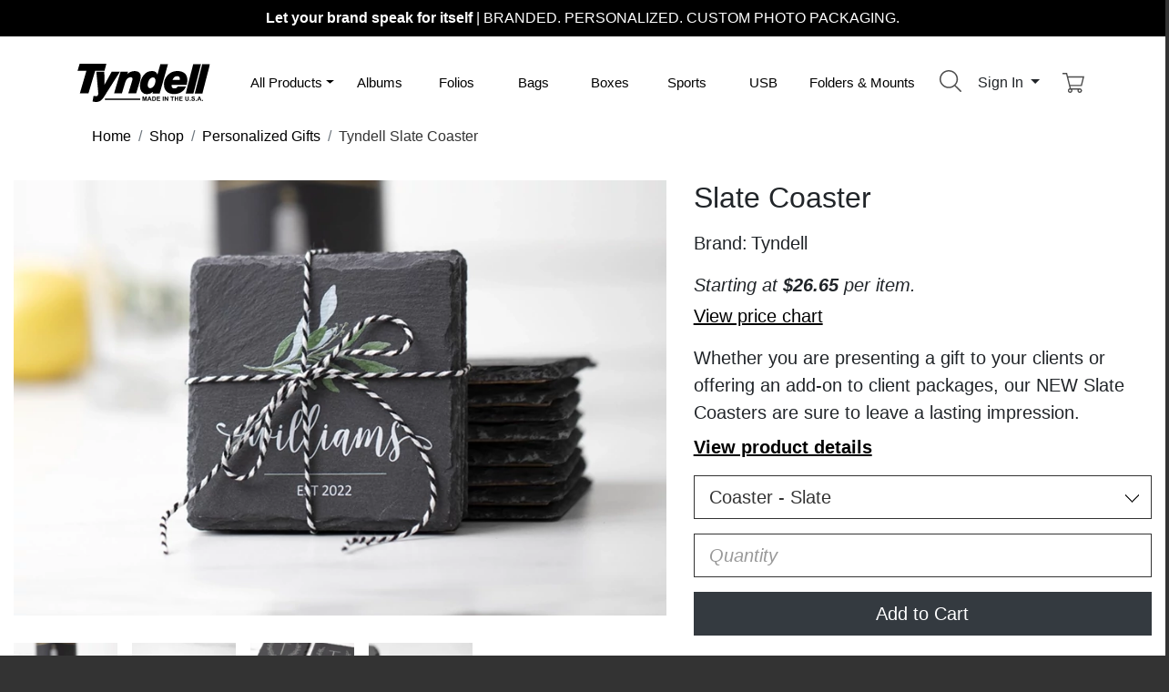

--- FILE ---
content_type: text/html;charset=UTF-8
request_url: https://ca.tyndellphotographic.com/personalized-gifts/tyndell-slate-coaster
body_size: 16658
content:
<!doctype html>
<html lang="en">

<head>
  <!-- Google tag (gtag.js) -->
  <script defer src="https://www.googletagmanager.com/gtag/js?id=G-4M66S6GKVW"></script>

  <meta charset="utf-8">
  <meta name="viewport" content="width=device-width, initial-scale=1" />
    <meta name="geo.region" content="CA" />
  <meta http-equiv="content-language" content="EN">
    <meta NAME="keywords" CONTENT="Slate Coaster, Stone Coaster, Coaster, Personalized Gift, Personalized Coaster, Anniversary Gift, Keepsake Gift, Wedding Gift, Personalized Keepsake, Housewarming Gift, New Home Gift,Coaster - Slate" />
  <meta HTTP-EQUIV="keywords" CONTENT="Slate Coaster, Stone Coaster, Coaster, Personalized Gift, Personalized Coaster, Anniversary Gift, Keepsake Gift, Wedding Gift, Personalized Keepsake, Housewarming Gift, New Home Gift,Coaster - Slate" />
    <meta NAME="description" CONTENT="Slate Coaster by Tyndell. Whether you are presenting a gift to your clients or offering an add-on to client packages, our NEW Slate Coasters are sure to leave a lasting impression.  
 
 Constructed from slate stone 
 Slate coasters feature a full cork pad on the bottom of the coaster 
 Sold as a set of four coasters 
 Includes FREE customization 
 Note: Slate stone is a natural product, each item may vary in color, texture and flaws are to expected in this type of product" />
  <meta NAME="DC.Subject" CONTENT="Slate Coaster by Tyndell. Whether you are presenting a gift to your clients or offering an add-on to client packages, our NEW Slate Coasters are sure to leave a lasting impression.  
 
 Constructed from slate stone 
 Slate coasters feature a full cork pad on the bottom of the coaster 
 Sold as a set of four coasters 
 Includes FREE customization 
 Note: Slate stone is a natural product, each item may vary in color, texture and flaws are to expected in this type of product" />
  <meta NAME="DC.Description" CONTENT="Slate Coaster by Tyndell. Whether you are presenting a gift to your clients or offering an add-on to client packages, our NEW Slate Coasters are sure to leave a lasting impression.  
 
 Constructed from slate stone 
 Slate coasters feature a full cork pad on the bottom of the coaster 
 Sold as a set of four coasters 
 Includes FREE customization 
 Note: Slate stone is a natural product, each item may vary in color, texture and flaws are to expected in this type of product" />
  <meta HTTP-EQUIV="description" CONTENT="Slate Coaster by Tyndell. Whether you are presenting a gift to your clients or offering an add-on to client packages, our NEW Slate Coasters are sure to leave a lasting impression.  
 
 Constructed from slate stone 
 Slate coasters feature a full cork pad on the bottom of the coaster 
 Sold as a set of four coasters 
 Includes FREE customization 
 Note: Slate stone is a natural product, each item may vary in color, texture and flaws are to expected in this type of product" />
    <meta NAME="Tyndell Slate Coaster - Personalized Gifts" />
  <meta NAME="rating" CONTENT="General" />
  <META NAME="ROBOTS" CONTENT="INDEX, FOLLOW" />
  <meta name="google-site-verification" content="bBm5LgHni7M15xpunXha6ZYzFB1UddK33nKVZ9a6CSY" />
  <meta name="google-site-verification" content="gQy1dhNQPo-jcMqmGqFrJTUqW_MW2lcxwfjwF6PDKns" />
  <meta name="google-site-verification" content="gQy1dhNQPo-jcMqmGqFrJTUqW_MW2lcxwfjwF6PDKns" />
  <meta name="google-site-verification" content="SkU_TXzwkjt2XerLMzHDk8hXlpKjDQyyryIuRSROHsU" />
  <meta name="google-site-verification" content="leEmjgpkfh6HF20sn1MYjp9qL8zdpR7ZC9PTb7y1N9U" />
  <meta name="google-site-verification" content="SUE3Iz1OpI5fAUCIMp6QZvQ6fvAxB4sUTVwcrX_RN_I" />
  <meta name="p:domain_verify" content="e057d5af5621ca894598bcb6d4b59b68" />
  <link rel="canonical" href="https://ca.tyndellphotographic.com/personalized-gifts/tyndell-slate-coaster" />
  <title>Tyndell Slate Coaster - Personalized Gifts</title>

  <!-- Bootstrap core CSS -->
  <link rel="stylesheet" href="https://cdn.jsdelivr.net/npm/bootstrap@4.6.0/dist/css/bootstrap.min.css" integrity="sha384-B0vP5xmATw1+K9KRQjQERJvTumQW0nPEzvF6L/Z6nronJ3oUOFUFpCjEUQouq2+l" crossorigin="anonymous">
  <link rel="icon" href="https://ca.tyndellphotographic.com/theme/2021/fav.svg?v=2">
  <link rel="apple-touch-icon" href="https://ca.tyndellphotographic.com/ati.png">

  <meta name="theme-color" content="#563d7c">

  <style>
    .bd-placeholder-img {
      font-size: 1.125rem;
      text-anchor: middle;
      -webkit-user-select: none;
      -moz-user-select: none;
      -ms-user-select: none;
      user-select: none;
    }

    @media (min-width: 768px) {
      .bd-placeholder-img-lg {
        font-size: 3.5rem;
      }
    }
  </style>
  <!-- Custom styles for this template -->
  <link rel="stylesheet" type="text/css" href="https://ca.tyndellphotographic.com/theme/2021/compressed/custom.min.css?v=21006" />    <script src="https://ajax.googleapis.com/ajax/libs/jquery/3.6.0/jquery.min.js"></script>
  <script type="text/javascript">
		var baseUrl = 'https://ca.tyndellphotographic.com';
		var viewId = '04CCAC6E9CDD60056316EE13FE595C6F-31559-603';
		var viewData = null;
		var featuredPromo = [];
		</script>
		    <!-- Facebook Pixel Code -->
    <script>
    !function(f,b,e,v,n,t,s)
    {if(f.fbq)return;n=f.fbq=function(){n.callMethod?
    n.callMethod.apply(n,arguments):n.queue.push(arguments)};
    if(!f._fbq)f._fbq=n;n.push=n;n.loaded=!0;n.version='2.0';
    n.queue=[];t=b.createElement(e);t.async=!0;
    t.src=v;s=b.getElementsByTagName(e)[0];
    s.parentNode.insertBefore(t,s)}(window,document,'script',
    'https://connect.facebook.net/en_US/fbevents.js');
     fbq('init', '192922591318741');
    fbq('track', 'PageView');
    </script>
    <script>fbq('track', 'ViewContent');</script>    <noscript>
     <img height="1" width="1" src="https://www.facebook.com/tr?id=192922591318741&ev=PageView&noscript=1" alt="" />
    </noscript>
    <!-- End Facebook Pixel Code -->
</head>

<body>
  <header>
        <div id="yourbrandwrap">
    <div id="yourbrand" onclick="bannerChange(true);">
      <strong>Let your brand speak for itself</strong> <span class="d-none d-sm-inline">|</span><br class="d-block d-sm-none" /> BRANDED. PERSONALIZED. CUSTOM PHOTO PACKAGING.
    </div>
    </div>
    <div class="container pt-5 pb-2 pt-lg-4 pb-lg-2">
      <div class="row align-items-center">

        <div class="col-12 col-md-6 offset-md-0 col-xl-2 mb-3 mb-md-0 text-center text-sm-left">
          <a href="https://ca.tyndellphotographic.com" aria-label="Visit the Tyndell Home Page" style="text-decoration:none;">
            <img id="svglogo" src="https://ca.tyndellphotographic.com/assets/svg/logo.svg" class="ml-0 my-4 my-sm-0" alt="Tyndell Logo">
          </a>
        </div>

        <div class="col-12 col-md-6 col-xl-2 pl-0 text-right order-xl-last">

          <div class="d-inline float-left d-md-none">
              <button class="btn btn-outline-secondary navbar-light ml-3" type="button" data-toggle="collapse" data-target="#navbarNavDropdown" aria-controls="navbarNavDropdown" aria-expanded="false" aria-label="Toggle navigation">
                <span class="navbar-toggler-icon"></span>
              </button>


            </div>

          <div class="dropdown d-inline">
            <button class="btn px-sm-0" type="button" id="searchMenuButton" data-toggle="dropdown" aria-haspopup="true" aria-expanded="false">
              <img src="https://ca.tyndellphotographic.com/assets/svg/search.svg" class="icons mr-0" alt="Search Products"><span id="searchlabel" class="d-xl-none"> Search</span>
            </button>
            <div class="dropdown-menu dropdown-menu-right dropdown-menu-arrow" aria-labelledby="searchMenuButton">
              <form action="/search" method="get">
               <input type="text" class="pl-2 b-0" placeholder="What are you looking for?" id="search" name="q" value="" />              </form>

            </div>
          </div>


          <div class="dropdown d-inline">
            <button class="btn dropdown-toggle" type="button" id="dropdownMenuButton" data-toggle="dropdown" aria-haspopup="true" aria-expanded="false">
                            Sign In
                          </button>
            <div id="userMenu" class="dropdown-menu dropdown-menu-right dropdown-menu-arrow" aria-labelledby="dropdownMenuButton">

                            <div class="p-3">
                <form action="https://ca.tyndellphotographic.com/auth" method="POST">
                <input type="text" name="usr" placeholder="Email" required class="form-control mb-2" />                <input type="password" name="pwd" placeholder="Password" required class="form-control mb-2" />                <button type="submit" class="btn btn-dark btn-block">Sign In</button>
                </form>
                <a class="btn btn-sm btn-secondary btn-block mt-2" href="https://ca.tyndellphotographic.com/login">Create&nbsp;Account</a>
                <a href="https://ca.tyndellphotographic.com/forgot" class="btn btn-sm btn-block btn-light mt-2">Account&nbsp;Help</a>

              </div>
                          </div>
          </div>

          <div class="d-inline pr-1">
            <a href="https://ca.tyndellphotographic.com/cart">
                <img src="https://ca.tyndellphotographic.com/assets/svg/shopping-cart.svg" class="icons ml-2 mr-0" alt="cart"></a>
              </a>
          </div>
        </div>

        <div class="col col-lg-12 col-xl-8">

          <nav id="primary" class="navbar navbar-expand-md navbar-light" aria-label="Product Navigation">

            <div class="collapse navbar-collapse" id="navbarNavDropdown">
              <ul class="navbar-nav w-100 nav-justified">

                <!-- sm+ screen mega menu -->
                <li class="nav-item my-auto dropdown position-static d-none d-md-block">
                  <a class="nav-link dropdown-toggle" href="https://ca.tyndellphotographic.com/shop" id="shopDropdownXL" role="button" data-toggle="collapse" data-target="#megamenu" aria-expanded="false" aria-controls="megamenu">All Products</a>
                </li>

                <!-- sm screen mega menu -->
                <li class="nav-item my-auto dropdown position-static d-block d-md-none">
                  <a class="nav-link dropdown-toggle" href="https://ca.tyndellphotographic.com/shop" id="shopDropdown" role="button" data-toggle="dropdown" aria-haspopup="true" aria-expanded="false">All Products</a>

                    <div id="smallMenu" class="dropdown-menu d-md-none" role="menu" aria-labelledby="shopDropdown">
                          <a class="dropdown-item" href="https://ca.tyndellphotographic.com/portrait-folders-mounts"><strong>Portrait Folders & Mounts</strong></a>
<a class="dropdown-item" href="https://ca.tyndellphotographic.com/portrait-folders-mounts/certificate-holders" title="View the Certificate Holders Product Category">Certificate Holders</a>
<a class="dropdown-item" href="https://ca.tyndellphotographic.com/portrait-folders-mounts/folders" title="View the Folders Product Category">Folders</a>
<a class="dropdown-item" href="https://ca.tyndellphotographic.com/portrait-folders-mounts/holiday-folders" title="View the Holiday Folders Product Category">Holiday Folders</a>
<a class="dropdown-item" href="https://ca.tyndellphotographic.com/portrait-folders-mounts/mounts-easels" title="View the Mounts/Easels Product Category">Mounts/Easels</a>
<a class="dropdown-item" href="https://ca.tyndellphotographic.com/portrait-folders-mounts/old-time-photo" title="View the Old Time Photo Product Category">Old Time Photo</a>
<a class="dropdown-item" href="https://ca.tyndellphotographic.com/portrait-folders-mounts/photo-cases" title="View the Photo Cases Product Category">Photo Cases</a>
<a class="dropdown-item" href="https://ca.tyndellphotographic.com/portrait-folders-mounts/sports-folders" title="View the Sports Folders Product Category">Sports Folders</a>
                          <a class="dropdown-item" href="https://ca.tyndellphotographic.com/sports-school-packaging"><strong>Sports & School Packaging</strong></a>
<a class="dropdown-item" href="https://ca.tyndellphotographic.com/sports-school-packaging/folders" title="View the Folders Product Category">Folders</a>
<a class="dropdown-item" href="https://ca.tyndellphotographic.com/sports-school-packaging/memory-mates" title="View the Memory Mates Product Category">Memory Mates</a>
<a class="dropdown-item" href="https://ca.tyndellphotographic.com/sports-school-packaging/panel-mounts" title="View the Panel Mounts Product Category">Panel Mounts</a>
<a class="dropdown-item" href="https://ca.tyndellphotographic.com/sports-school-packaging/school-mounts" title="View the School Mounts Product Category">School Mounts</a>
<a class="dropdown-item" href="https://ca.tyndellphotographic.com/sports-school-packaging/sports-accessories" title="View the Sports Accessories Product Category">Sports Accessories</a>
<a class="dropdown-item" href="https://ca.tyndellphotographic.com/sports-school-packaging/sports-mounts" title="View the Sports Mounts Product Category">Sports Mounts</a>
                          <a class="dropdown-item" href="https://ca.tyndellphotographic.com/bags"><strong>Bags</strong></a>
<a class="dropdown-item" href="https://ca.tyndellphotographic.com/bags/euro-tote" title="View the Euro Tote Product Category">Euro Tote</a>
<a class="dropdown-item" href="https://ca.tyndellphotographic.com/bags/flat-bags" title="View the Flat Bags Product Category">Flat Bags</a>
<a class="dropdown-item" href="https://ca.tyndellphotographic.com/bags/frame-bags" title="View the Frame Bags Product Category">Frame Bags</a>
<a class="dropdown-item" href="https://ca.tyndellphotographic.com/bags/plastic-bags" title="View the Plastic Bags Product Category">Plastic Bags</a>
                          <a class="dropdown-item" href="https://ca.tyndellphotographic.com/coatings-sprays"><strong>Coatings & Sprays</strong></a>
                          <a class="dropdown-item" href="https://ca.tyndellphotographic.com/frames"><strong>Frames</strong></a>
                          <a class="dropdown-item" href="https://ca.tyndellphotographic.com/folios"><strong>Folios</strong></a>
<a class="dropdown-item" href="https://ca.tyndellphotographic.com/folios/custom-view-folios" title="View the Custom View Folios Product Category">Custom View Folios</a>
<a class="dropdown-item" href="https://ca.tyndellphotographic.com/folios/folio-mats" title="View the Folio Mats Product Category">Folio Mats</a>
<a class="dropdown-item" href="https://ca.tyndellphotographic.com/folios/peel-stick-flush-mount" title="View the Peel & Stick Flush Mount Product Category">Peel & Stick Flush Mount</a>
<a class="dropdown-item" href="https://ca.tyndellphotographic.com/folios/slip-in-folios" title="View the Slip-In Folios Product Category">Slip-In Folios</a>
                          <a class="dropdown-item" href="https://ca.tyndellphotographic.com/albums"><strong>Albums</strong></a>
<a class="dropdown-item" href="https://ca.tyndellphotographic.com/albums/album-mats-and-inserts" title="View the Album Mats and Inserts Product Category">Album Mats and Inserts</a>
<a class="dropdown-item" href="https://ca.tyndellphotographic.com/albums/preview-albums" title="View the Preview Albums Product Category">Preview Albums</a>
<a class="dropdown-item" href="https://ca.tyndellphotographic.com/albums/self-mount" title="View the Self Mount Product Category">Self Mount</a>
<a class="dropdown-item" href="https://ca.tyndellphotographic.com/albums/slip-in-albums" title="View the Slip In Albums Product Category">Slip In Albums</a>
                          <a class="dropdown-item" href="https://ca.tyndellphotographic.com/accessories"><strong>Accessories</strong></a>
<a class="dropdown-item" href="https://ca.tyndellphotographic.com/accessories/mount-board" title="View the Mount Board Product Category">Mount Board</a>
<a class="dropdown-item" href="https://ca.tyndellphotographic.com/accessories/portrait-envelopes" title="View the Portrait Envelopes Product Category">Portrait Envelopes</a>
<a class="dropdown-item" href="https://ca.tyndellphotographic.com/accessories/ribbon" title="View the Ribbon Product Category">Ribbon</a>
<a class="dropdown-item" href="https://ca.tyndellphotographic.com/accessories/sports-accessories" title="View the Sports Accessories Product Category">Sports Accessories</a>
<a class="dropdown-item" href="https://ca.tyndellphotographic.com/accessories/stribbons" title="View the Stribbons Product Category">Stribbons</a>
<a class="dropdown-item" href="https://ca.tyndellphotographic.com/accessories/tissue" title="View the Tissue Product Category">Tissue</a>
                          <a class="dropdown-item" href="https://ca.tyndellphotographic.com/boxes"><strong>Boxes</strong></a>
<a class="dropdown-item" href="https://ca.tyndellphotographic.com/boxes/album-boxes" title="View the Album Boxes Product Category">Album Boxes</a>
<a class="dropdown-item" href="https://ca.tyndellphotographic.com/boxes/cd-boxes" title="View the CD Boxes Product Category">CD Boxes</a>
<a class="dropdown-item" href="https://ca.tyndellphotographic.com/boxes/delivery-box" title="View the Delivery Box Product Category">Delivery Box</a>
<a class="dropdown-item" href="https://ca.tyndellphotographic.com/boxes/portfolio-box" title="View the Portfolio Box Product Category">Portfolio Box</a>
<a class="dropdown-item" href="https://ca.tyndellphotographic.com/boxes/portrait-box" title="View the Portrait Box Product Category">Portrait Box</a>
<a class="dropdown-item" href="https://ca.tyndellphotographic.com/boxes/usb-packaging" title="View the USB Packaging Product Category">USB Packaging</a>
<a class="dropdown-item" href="https://ca.tyndellphotographic.com/boxes/wallet-boxes" title="View the Wallet Boxes Product Category">Wallet Boxes</a>
                          <a class="dropdown-item" href="https://ca.tyndellphotographic.com/photo-cases"><strong>Photo Cases</strong></a>
                          <a class="dropdown-item" href="https://ca.tyndellphotographic.com/personalized-gifts"><strong>Personalized Gifts</strong></a>
                          <a class="dropdown-item" href="https://ca.tyndellphotographic.com/starter-kits"><strong>Starter Kits</strong></a>
                          <a class="dropdown-item" href="https://ca.tyndellphotographic.com/cd-dvd-usb-packaging"><strong>CD/DVD/USB Packaging</strong></a>
                          <a class="dropdown-item" href="https://ca.tyndellphotographic.com/customization-services"><strong>Customization Services</strong></a>
                          <a class="dropdown-item" href="https://ca.tyndellphotographic.com/tyndell-studio-die">Studio Die Plates</a>

                      </div>
                </li>
                <li class="nav-item my-auto">
                  <a class="nav-link" href="https://ca.tyndellphotographic.com/albums">Albums</a>
                </li>
                <li class="nav-item my-auto">
                  <a class="nav-link" href="https://ca.tyndellphotographic.com/folios">Folios</a>
                </li>
                <li class="nav-item my-auto">
                  <a class="nav-link" href="https://ca.tyndellphotographic.com/bags">Bags</a>
                </li>
                <li class="nav-item my-auto">
                  <a class="nav-link" href="https://ca.tyndellphotographic.com/boxes">Boxes</a>
                </li>
                <li class="nav-item my-auto">
                  <a class="nav-link" href="https://ca.tyndellphotographic.com/sports-school-packaging">Sports</a>
                </li>
                <li class="nav-item my-auto">
                  <a class="nav-link" href="https://ca.tyndellphotographic.com/cd-dvd-usb-packaging">USB<span class="d-none d-xxl-inline"> Products</span></a>
                </li>
                <li class="nav-item my-auto">
                  <a class="nav-link" href="https://ca.tyndellphotographic.com/portrait-folders-mounts">Folders<span>&nbsp;&amp;&nbsp;Mounts</span></a>
                </li>

                
                
              </ul>
            </div>
          </nav>

        </div>
      </div><!-- end main nav row -->

      <div id="megamenu" class="row collapse mt-0 border-left-0 border-right-0 rounded-0">

          <div class="col-12 col-md-3 col-lg-3 col-xl-3">
            <ul class="list-unstyled mb-0 p-1 p-lg-2">
              <li><a href="https://ca.tyndellphotographic.com/portrait-folders-mounts"><strong>Portrait Folders & Mounts</strong></a></li><li><a href="https://ca.tyndellphotographic.com/portrait-folders-mounts/certificate-holders" title="View the Certificate Holders Product Category">Certificate Holders</a>
<li><a href="https://ca.tyndellphotographic.com/portrait-folders-mounts/folders" title="View the Folders Product Category">Folders</a>
<li><a href="https://ca.tyndellphotographic.com/portrait-folders-mounts/holiday-folders" title="View the Holiday Folders Product Category">Holiday Folders</a>
<li><a href="https://ca.tyndellphotographic.com/portrait-folders-mounts/mounts-easels" title="View the Mounts/Easels Product Category">Mounts/Easels</a>
<li><a href="https://ca.tyndellphotographic.com/portrait-folders-mounts/old-time-photo" title="View the Old Time Photo Product Category">Old Time Photo</a>
<li><a href="https://ca.tyndellphotographic.com/portrait-folders-mounts/photo-cases" title="View the Photo Cases Product Category">Photo Cases</a>
<li><a href="https://ca.tyndellphotographic.com/portrait-folders-mounts/sports-folders" title="View the Sports Folders Product Category">Sports Folders</a>
            </ul>
            <ul class="list-unstyled mb-0 p-1 p-lg-2">
              <li><a href="https://ca.tyndellphotographic.com/sports-school-packaging"><strong>Sports & School Packaging</strong></a></li><li><a href="https://ca.tyndellphotographic.com/sports-school-packaging/folders" title="View the Folders Product Category">Folders</a>
<li><a href="https://ca.tyndellphotographic.com/sports-school-packaging/memory-mates" title="View the Memory Mates Product Category">Memory Mates</a>
<li><a href="https://ca.tyndellphotographic.com/sports-school-packaging/panel-mounts" title="View the Panel Mounts Product Category">Panel Mounts</a>
<li><a href="https://ca.tyndellphotographic.com/sports-school-packaging/school-mounts" title="View the School Mounts Product Category">School Mounts</a>
<li><a href="https://ca.tyndellphotographic.com/sports-school-packaging/sports-accessories" title="View the Sports Accessories Product Category">Sports Accessories</a>
<li><a href="https://ca.tyndellphotographic.com/sports-school-packaging/sports-mounts" title="View the Sports Mounts Product Category">Sports Mounts</a>
            </ul>
          </div>

          <div class="col-12 col-md-3 col-lg-2">
            <ul class="list-unstyled mb-0 p-1 p-lg-2">
              <li><a href="https://ca.tyndellphotographic.com/bags"><strong>Bags</strong></a></li><li><a href="https://ca.tyndellphotographic.com/bags/euro-tote" title="View the Euro Tote Product Category">Euro Tote</a>
<li><a href="https://ca.tyndellphotographic.com/bags/flat-bags" title="View the Flat Bags Product Category">Flat Bags</a>
<li><a href="https://ca.tyndellphotographic.com/bags/frame-bags" title="View the Frame Bags Product Category">Frame Bags</a>
<li><a href="https://ca.tyndellphotographic.com/bags/plastic-bags" title="View the Plastic Bags Product Category">Plastic Bags</a>
            </ul>
            <ul class="list-unstyled mb-0 p-1 p-lg-2">
              <li><a href="https://ca.tyndellphotographic.com/coatings-sprays"><strong>Coatings & Sprays</strong></a></li>            </ul>
            <ul class="list-unstyled mb-0 p-1 p-lg-2">
              <li><a href="https://ca.tyndellphotographic.com/frames"><strong>Frames</strong></a></li>            </ul>
            <ul class="list-unstyled mb-0 p-1 p-lg-2">
              <li><a href="https://ca.tyndellphotographic.com/folios"><strong>Folios</strong></a></li><li><a href="https://ca.tyndellphotographic.com/folios/custom-view-folios" title="View the Custom View Folios Product Category">Custom View Folios</a>
<li><a href="https://ca.tyndellphotographic.com/folios/folio-mats" title="View the Folio Mats Product Category">Folio Mats</a>
<li><a href="https://ca.tyndellphotographic.com/folios/peel-stick-flush-mount" title="View the Peel & Stick Flush Mount Product Category">Peel & Stick Flush Mount</a>
<li><a href="https://ca.tyndellphotographic.com/folios/slip-in-folios" title="View the Slip-In Folios Product Category">Slip-In Folios</a>
            </ul>
            <ul class="list-unstyled mb-0 p-1 p-lg-2 d-lg-none">
              <li><a href="https://ca.tyndellphotographic.com/albums"><strong>Albums</strong></a></li><li><a href="https://ca.tyndellphotographic.com/albums/album-mats-and-inserts" title="View the Album Mats and Inserts Product Category">Album Mats and Inserts</a>
<li><a href="https://ca.tyndellphotographic.com/albums/preview-albums" title="View the Preview Albums Product Category">Preview Albums</a>
<li><a href="https://ca.tyndellphotographic.com/albums/self-mount" title="View the Self Mount Product Category">Self Mount</a>
<li><a href="https://ca.tyndellphotographic.com/albums/slip-in-albums" title="View the Slip In Albums Product Category">Slip In Albums</a>
            </ul>
          </div>

          <div class="col-12 col-md-3 col-lg-2">
            <ul class="list-unstyled mb-0 p-1 p-lg-2 d-none d-lg-block">
              <li><a href="https://ca.tyndellphotographic.com/albums"><strong>Albums</strong></a></li><li><a href="https://ca.tyndellphotographic.com/albums/album-mats-and-inserts" title="View the Album Mats and Inserts Product Category">Album Mats and Inserts</a>
<li><a href="https://ca.tyndellphotographic.com/albums/preview-albums" title="View the Preview Albums Product Category">Preview Albums</a>
<li><a href="https://ca.tyndellphotographic.com/albums/self-mount" title="View the Self Mount Product Category">Self Mount</a>
<li><a href="https://ca.tyndellphotographic.com/albums/slip-in-albums" title="View the Slip In Albums Product Category">Slip In Albums</a>
            </ul>
            <ul class="list-unstyled mb-0 p-1 p-lg-2">
              <li><a href="https://ca.tyndellphotographic.com/accessories"><strong>Accessories</strong></a></li><li><a href="https://ca.tyndellphotographic.com/accessories/mount-board" title="View the Mount Board Product Category">Mount Board</a>
<li><a href="https://ca.tyndellphotographic.com/accessories/portrait-envelopes" title="View the Portrait Envelopes Product Category">Portrait Envelopes</a>
<li><a href="https://ca.tyndellphotographic.com/accessories/ribbon" title="View the Ribbon Product Category">Ribbon</a>
<li><a href="https://ca.tyndellphotographic.com/accessories/sports-accessories" title="View the Sports Accessories Product Category">Sports Accessories</a>
<li><a href="https://ca.tyndellphotographic.com/accessories/stribbons" title="View the Stribbons Product Category">Stribbons</a>
<li><a href="https://ca.tyndellphotographic.com/accessories/tissue" title="View the Tissue Product Category">Tissue</a>
            </ul>
            <ul class="list-unstyled mb-0 p-1 p-lg-2 d-lg-none">
              <li><a href="https://ca.tyndellphotographic.com/boxes"><strong>Boxes</strong></a></li><li><a href="https://ca.tyndellphotographic.com/boxes/album-boxes" title="View the Album Boxes Product Category">Album Boxes</a>
<li><a href="https://ca.tyndellphotographic.com/boxes/cd-boxes" title="View the CD Boxes Product Category">CD Boxes</a>
<li><a href="https://ca.tyndellphotographic.com/boxes/delivery-box" title="View the Delivery Box Product Category">Delivery Box</a>
<li><a href="https://ca.tyndellphotographic.com/boxes/portfolio-box" title="View the Portfolio Box Product Category">Portfolio Box</a>
<li><a href="https://ca.tyndellphotographic.com/boxes/portrait-box" title="View the Portrait Box Product Category">Portrait Box</a>
<li><a href="https://ca.tyndellphotographic.com/boxes/usb-packaging" title="View the USB Packaging Product Category">USB Packaging</a>
<li><a href="https://ca.tyndellphotographic.com/boxes/wallet-boxes" title="View the Wallet Boxes Product Category">Wallet Boxes</a>
            </ul>
          </div>

          <div class="col-12 col-md-3 col-lg-2">
            <ul class="list-unstyled mb-0 p-1 p-lg-2 d-none d-lg-block">
              <li><a href="https://ca.tyndellphotographic.com/boxes"><strong>Boxes</strong></a></li><li><a href="https://ca.tyndellphotographic.com/boxes/album-boxes" title="View the Album Boxes Product Category">Album Boxes</a>
<li><a href="https://ca.tyndellphotographic.com/boxes/cd-boxes" title="View the CD Boxes Product Category">CD Boxes</a>
<li><a href="https://ca.tyndellphotographic.com/boxes/delivery-box" title="View the Delivery Box Product Category">Delivery Box</a>
<li><a href="https://ca.tyndellphotographic.com/boxes/portfolio-box" title="View the Portfolio Box Product Category">Portfolio Box</a>
<li><a href="https://ca.tyndellphotographic.com/boxes/portrait-box" title="View the Portrait Box Product Category">Portrait Box</a>
<li><a href="https://ca.tyndellphotographic.com/boxes/usb-packaging" title="View the USB Packaging Product Category">USB Packaging</a>
<li><a href="https://ca.tyndellphotographic.com/boxes/wallet-boxes" title="View the Wallet Boxes Product Category">Wallet Boxes</a>
            </ul>
            <ul class="list-unstyled mb-0 p-1 p-lg-2">
              <li><a href="https://ca.tyndellphotographic.com/personalized-gifts"><strong>Personalized Gifts</strong></a></li>            </ul>
            <ul class="list-unstyled mb-0 p-1 p-lg-2">
              <li><a href="https://ca.tyndellphotographic.com/photo-cases"><strong>Photo Cases</strong></a></li>            </ul>
            <ul class="list-unstyled mb-0 p-1 p-lg-2">
              <li><a href="https://ca.tyndellphotographic.com/starter-kits"><strong>Starter Kits</strong></a></li>            </ul>

            <div class="d-none d-md-block d-lg-none">
              <ul class="list-unstyled mb-0 p-1 p-lg-2">
                <li><a href="https://ca.tyndellphotographic.com/cd-dvd-usb-packaging"><strong>CD/DVD/USB Packaging</strong></a></li>              </ul>
              <ul class="list-unstyled mb-0 p-1 p-lg-2">
                <li class="mt-1"><a href="https://ca.tyndellphotographic.com/customization-services"><strong>Customization Services</strong></a></li>
                <li class="pl-1"><a href="https://ca.tyndellphotographic.com/tyndell-studio-die">Studio Die Plates</a></li>
              </ul>
              <ul class="list-unstyled mb-0 p-1 p-lg-2">
                <li class="mt-1"><a href="https://ca.tyndellphotographic.com/discounts-savings"><strong>Savings &amp; Discounts</strong></a></li>
                <li class="pl-1"><a href="https://ca.tyndellphotographic.com/clearance-center">Clearance Center</a></li>
                <li class="pl-1"><a href="https://ca.tyndellphotographic.com/discounts">Coupon Codes</a></li>
              </ul>
              <ul class="list-unstyled mb-0 p-1 p-lg-2">
                <li class="mt-1"><a href="https://ca.tyndellphotographic.com/folderclub"><strong>Folder Club</strong></a></li>
              </ul>
              <ul class="list-unstyled mb-0 p-1 p-lg-2">
                <li class="mt-1"><a href="https://ca.tyndellphotographic.com/DetroitBoxCompany">Looking for a completely custom
                      packaging option?</a></li>
              </ul>
            </div>
          </div>


          <div class="col-12 col-md-6 d-md-none d-lg-block col-lg-3 col-xl-3">
            <ul class="list-unstyled mb-0 p-1 p-lg-2">
              <li><a href="https://ca.tyndellphotographic.com/cd-dvd-usb-packaging"><strong>CD/DVD/USB Packaging</strong></a></li><li><a href="https://ca.tyndellphotographic.com/cd-dvd-usb-packaging/cd-dvd-packaging" title="View the CD/DVD Packaging Product Category">CD/DVD Packaging</a>
<li><a href="https://ca.tyndellphotographic.com/cd-dvd-usb-packaging/portfolio-box" title="View the Portfolio Box Product Category">Portfolio Box</a>
<li><a href="https://ca.tyndellphotographic.com/cd-dvd-usb-packaging/starter-kits-and-bundles" title="View the Starter Kits and Bundles Product Category">Starter Kits and Bundles</a>
<li><a href="https://ca.tyndellphotographic.com/cd-dvd-usb-packaging/usb-packaging-bundles" title="View the USB + Packaging Bundles Product Category">USB + Packaging Bundles</a>
<li><a href="https://ca.tyndellphotographic.com/cd-dvd-usb-packaging/usb-flash-drives" title="View the USB Flash Drives Product Category">USB Flash Drives</a>
<li><a href="https://ca.tyndellphotographic.com/cd-dvd-usb-packaging/usb-packaging" title="View the USB Packaging Product Category">USB Packaging</a>
            </ul>
            <ul class="list-unstyled mb-0 p-1 p-lg-2">
              <li class="mt-1"><a href="https://ca.tyndellphotographic.com/customization-services"><strong>Customization Services</strong></a></li>
              <li class="pl-1"><a href="https://ca.tyndellphotographic.com/tyndell-studio-die">Studio Die Plates</a></li>
            </ul>
            <ul class="list-unstyled mb-0 p-1 p-lg-2">
              <li class="mt-1"><a href="https://ca.tyndellphotographic.com/discounts-savings"><strong>Savings &amp; Discounts</strong></a></li>
              <li class="pl-1"><a href="https://ca.tyndellphotographic.com/clearance-center">Clearance Center</a></li>
              <li class="pl-1"><a href="https://ca.tyndellphotographic.com/discounts">Coupon Codes</a></li>
            </ul>
            <ul class="list-unstyled mb-0 p-1 p-lg-2">
              <li class="mt-1"><a href="https://ca.tyndellphotographic.com/folderclub"><strong>Folder Club</strong></a></li>
            </ul>
            <ul class="list-unstyled mb-0 p-1 p-lg-2">
              <li class="mt-1"><a href="https://ca.tyndellphotographic.com/DetroitBoxCompany">Looking for a completely custom
                    packaging option?</a></li>
            </ul>
        </div>

      </div>

    </div>

  </header>


  <main role="main" class="">
    <div class="container d-none d-lg-block mb-lg-4">
  <nav aria-label="breadcrumb">
    <ol class="breadcrumb pl-0 pl-lg-3">
                  <li class="breadcrumb-item"><a href="https://ca.tyndellphotographic.com">
              <span> Home </span>
              </a></li>
                        <li class="breadcrumb-item"><a href="https://ca.tyndellphotographic.com/shop">
              <span> Shop </span>
              </a></li>
                        <li class="breadcrumb-item"><a href="https://ca.tyndellphotographic.com/personalized-gifts">
              <span> Personalized Gifts </span>
              </a></li>
                        <li class="breadcrumb-item active" aria-current="page">
        <h1>
                    <span class="d-none d-md-inline">Tyndell  </span>
                    <span> Slate Coaster </span>
                  </h1>
      </li>
                </ol>
  </nav>
</div>
<script type="application/ld+json">{"@context":"http:\/\/schema.org","@type":"BreadcrumbList","itemListElement":[{"@type":"ListItem","position":1,"item":{"@id":"https:\/\/ca.tyndellphotographic.com","name":"Home"}},{"@type":"ListItem","position":2,"item":{"@id":"https:\/\/ca.tyndellphotographic.com\/shop","name":"Shop"}},{"@type":"ListItem","position":3,"item":{"@id":"https:\/\/ca.tyndellphotographic.com\/personalized-gifts","name":"Personalized Gifts"}},{"@type":"ListItem","position":4,"item":{"@id":"https:\/\/ca.tyndellphotographic.com\/personalized-gifts\/tyndell-slate-coaster","name":"Tyndell  Slate Coaster"}}]}</script><div id="product" class="container container-wider">

    <div class="row d-block d-sm-none mb-5">
        <div class="col-12">
            <article>
            <h2 title="Product #866 - Slate Coaster ">Slate Coaster</h2>
            <p><span class="mr-1">Brand:</span>Tyndell</p>
            <p class="mt-1"><span class="font-italic"> Starting at <strong>$26.65</strong> per item.  </span>
            <p class="mt-1"><span>Whether you are presenting a gift to your clients or offering an add-on to client packages, our NEW Slate Coasters are sure to leave a lasting impression.  </span></p>
            
            <div class="row">
                <div class="col-6">
                    <a class="btn btn-xs btn-dark btn-block" href="#tab-pricing" onclick="showPricingTab(); return false;"> View Price Chart </a></p>
                </div>
                <div class="col-6">
                    <a class="btn btn-xs btn-dark btn-block" href="#tab-details" onclick="showDetailTab(); return false;"> View Product Details </a>
                </div>
            </div>




            </article>
        </div>
    </div>

    <div class="row">
        <div class="col-12 col-md-6 col-xl-7 col-xxl-6">

            <div id="product-gallery" class="sticky-top">
                                <div id="product-thumbs-wrap" class="scroll-box">
                    <button class="btn btn-light scroll-left"><img src="https://ca.tyndellphotographic.com/theme/2021/css/left-arrow.png" alt="Left Arrow" /></button>
                    <button class="btn btn-light scroll-up"><img src="https://ca.tyndellphotographic.com/theme/2021/css/up-arrow.png" alt="Up Arrow" /></button>
                    <div id="product-thumbs" class="scroll-content">
                        <div class="product-media product-thumb" data-top="0" data-bottom="1" data-orientation="img-l" data-file="52947bdd44e845405ffb783875a7c18a.webp"><picture><source srcset="https://ca.tyndellphotographic.com/assets/images/product/sm/52947bdd44e845405ffb783875a7c18a.webp" type="image/webp"><img id="thumb-0" src="https://ca.tyndellphotographic.com/assets/images/product/lg/52947bdd44e845405ffb783875a7c18a.webp.jpg" alt="Set of four gray Tyndell Slate Coasters with cork bottom with full color printing."></picture></div><div class="product-media product-thumb" data-top="0" data-bottom="1" data-orientation="img-l" data-file="44f7de06efc023d7a1039de49da27bde.webp"><picture><source srcset="https://ca.tyndellphotographic.com/assets/images/product/sm/44f7de06efc023d7a1039de49da27bde.webp" type="image/webp"><img id="thumb-1" src="https://ca.tyndellphotographic.com/assets/images/product/lg/44f7de06efc023d7a1039de49da27bde.webp.jpg" alt="Set of four gray Tyndell Slate Coasters with cork bottom with full color printing."></picture></div><div class="product-media product-thumb" data-top="0" data-bottom="1" data-orientation="img-l" data-file="eadfd664cd86239d96d26d4bae4a4ac3.webp"><picture><source srcset="https://ca.tyndellphotographic.com/assets/images/product/sm/eadfd664cd86239d96d26d4bae4a4ac3.webp" type="image/webp"><img id="thumb-2" src="https://ca.tyndellphotographic.com/assets/images/product/lg/eadfd664cd86239d96d26d4bae4a4ac3.webp.jpg" alt="Set of four gray Tyndell Slate Coasters with cork bottom with full color printing or engraving."></picture></div><div class="product-media product-thumb" data-top="0" data-bottom="1" data-orientation="img-l" data-file="eb25dde1498008cd972ac17f66f71065.webp"><picture><source srcset="https://ca.tyndellphotographic.com/assets/images/product/sm/eb25dde1498008cd972ac17f66f71065.webp" type="image/webp"><img id="thumb-3" src="https://ca.tyndellphotographic.com/assets/images/product/lg/eb25dde1498008cd972ac17f66f71065.webp.jpg" alt="Set of four gray Tyndell Slate Coasters with cork bottom."></picture></div>                    </div>
                    <button class="btn btn-light scroll-down"><img src="https://ca.tyndellphotographic.com/theme/2021/css/down-arrow.png" alt="Down Arrow" /></button>
                    <button class="btn btn-light scroll-right"><img src="https://ca.tyndellphotographic.com/theme/2021/css/right-arrow.png" alt="Right Arrow" /></button>
                </div>
                <div id="product-image-wrap">
                    <picture>
                        <source media="(max-width: 767px)" srcset="https://ca.tyndellphotographic.com/assets/images/product/lg/52947bdd44e845405ffb783875a7c18a.webp" type="image/webp">
                        <source media="(min-width: 768px) and (max-width: 991px)" srcset="https://ca.tyndellphotographic.com/assets/images/product/lg/52947bdd44e845405ffb783875a7c18a.webp" type="image/webp">
                        <source media="(min-width: 992px) and (max-width: 1599px)" srcset="https://ca.tyndellphotographic.com/assets/images/product/xl/52947bdd44e845405ffb783875a7c18a.webp" type="image/webp">
                        <source media="(min-width: 1600px) and (max-width: 2499px)" srcset="https://ca.tyndellphotographic.com/assets/images/product/xx/52947bdd44e845405ffb783875a7c18a.webp" type="image/webp">
                        <source media="(min-width: 2500px)" srcset="https://ca.tyndellphotographic.com/assets/images/product/xx/52947bdd44e845405ffb783875a7c18a.webp" type="image/webp">
                        <img id="product-photo" class="with-thumbs  invisible" data-top="0" data-bottom="1" src="https://ca.tyndellphotographic.com/assets/images/product/lg/52947bdd44e845405ffb783875a7c18a.webp.jpg" alt="Set of four gray Tyndell Slate Coasters with cork bottom with full color printing.">
                    </picture>
                </div>
                
            </div>

        </div><!-- end images -->

        <div id="product-purchase" class="col-12 col-md-6 col-xl-5 col-xxl-6 mt-4 mt-md-0">
            <form id="cartForm" action="https://ca.tyndellphotographic.com/cart-add/continue" method="POST">
                <input type="hidden" name="view" value="04CCAC6E9CDD60056316EE13FE595C6F-31559-603" />
                <div class="d-none d-sm-block text-large">
                    <h2 title="Product #866 - Slate Coaster ">Slate Coaster</h2>
                    <p><span class="mr-1">Brand:</span>Tyndell</p>
                    <p class="mt-1"><span class="font-italic">Starting at <strong>$26.65</strong> per item. </span><a class="btn-block mt-1" href="#tab-pricing" onclick="showPricingTab(); return false;">View price chart</a></p>
                    <p class="mt-1 d-block d-max-none"><span>Whether you are presenting a gift to your clients or offering an add-on to client packages, our NEW Slate Coasters are sure to leave a lasting impression.  </span><a class="btn-block mt-2" href="#tab-details" onclick="showDetailTab(); return false;"><strong>View product details</strong></a></p>
                    <div class="mt-1 d-none d-max-block"><p>Whether you are presenting a gift to your clients or offering an add-on to client packages, our NEW Slate Coasters are sure to leave a lasting impression.&nbsp;</p>
<ul>
<li>Constructed from slate stone</li>
<li>Slate coasters feature a full cork pad on the bottom of the coaster</li>
<li>Sold as a set of four coasters</li>
<li>Includes FREE customization</li>
<li>Note: Slate stone is a natural product, each item may vary in color, texture and flaws are to expected in this type of product</li>

</ul></div>
                                    </div>

                <div id="customizable" class="my-4 d-none text-large">
                    <hr />
                    <h2>Customizable!</h2>
                    <p class="instructions d-none"></p>
                    <p class="minimum d-none">The minimum order for this product is <span class="count"></span> items. The customization prices shown here represent the minimum quantity you can purchase. Choose a different Size and Quantity to see updated customization pricing.</p>
                    <ul></ul>
                </div>

                <div class="form-group mt-3">
                    <select id="size-color" class="form-control form-control-lg" name="item" autocomplete="off" aria-label="Choose Size and Color"><option value="5173">Coaster - Slate</option></select>                </div>
                
                                        <input type="hidden" class="item-option" name="item-option[]" data-required="0" value="" />                    
                                <div class="form-group mt-3">
                    <input type="text" inputmode="numeric" pattern="[0-9]*" id="quantity" class="form-control  form-control-lg" name="quantity" placeholder="Quantity" autocomplete="off">                </div>


            <div class="product-extra mb-3">

                <div id="inventoryNotice" class="d-none">
                    <p class="text-danger text-larger"><span class="adjective">LOW INVENTORY</span>. <span class="description">It looks like the item you selected is backordered or we're running low in inventory. You can still add this product to your cart, however, if we are unable to fill your order at this time it will be delayed until our inventory is replenished. </span><strong id="inventoryDate"></strong></p>
                </div>

                <button id="imprint-button" type="button" class="btn btn-secondary btn-block mt-3 btn-lg">Add Customization</button>

                <button id="cart-add" type="submit" class="btn btn-dark btn-block mt-3 btn-lg">Add to Cart</button>

            </div>

            <div id="price-summary" class="card d-none">
            <div class="card-body text-dark bg-lighten">
            <ul id="price-summary-dollars" class="list-unstyled mb-0 float-right"></ul>

            <h5 class="card-title">Product Selection</h5>
            <div class="card-text"></div>
            <div class="card-promos" style="clear:right;"></div>
            </div>
            </div>

            <div class="add-busy d-none mt-3">
                <div class="card">
                <div class="card-body text-dark bg-lighten">
                <img src="https://ca.tyndellphotographic.com/assets/images/busytrans.gif" class="float-right" alt="" />
                <h5 class="card-title">Checking Inventory</h5>
                <p class="card-text">Please Wait</p>
                </div>
                </div>
            </div>
        </form>
        </div>


        <div id="product-tabs" class="col-12 mt-4 mt-md-5">

            <h2 class="my-3">Slate Coaster Details</h2>


            <ul id="product-detail" class="nav justify-content" role="tablist">
                <li class="nav-item d-max-none" role="presentation">
                    <a class="nav-link" id="detail-tab" data-toggle="tab" href="#tab-detail" role="tab" aria-controls="tab-detail" aria-selected="true">Details</a>
                </li>
                <li class="nav-item" role="presentation">
                    <a class="nav-link" id="pricing-tab" data-toggle="tab" href="#tab-pricing" role="tab" aria-controls="tab-pricing" aria-selected="false">Pricing</a>
                </li>
                                <li class="nav-item" role="presentation">
                    <a class="nav-link" id="dimensions-tab" data-toggle="tab" href="#tab-dimensions" role="tab" aria-controls="tab-dimensions" aria-selected="false">Dimensions</a>
                </li>
                                                <li class="nav-item" role="presentation">
                    <a class="nav-link" id="tags-tab" data-toggle="tab" href="#tab-tags" role="tab" aria-controls="tab-tags" aria-selected="false">Tags</a>
                </li>
                                                                                
            </ul>

            <div class="tab-content d-flex flex-column flex-grow-1" id="product-tab-display">
                <div class="tab-pane flex-grow-1 fade text-left d-max-none" id="tab-detail" role="tabpanel" aria-labelledby="detail-tab">
                    <p>Whether you are presenting a gift to your clients or offering an add-on to client packages, our NEW Slate Coasters are sure to leave a lasting impression.&nbsp;</p>
<ul>
<li>Constructed from slate stone</li>
<li>Slate coasters feature a full cork pad on the bottom of the coaster</li>
<li>Sold as a set of four coasters</li>
<li>Includes FREE customization</li>
<li>Note: Slate stone is a natural product, each item may vary in color, texture and flaws are to expected in this type of product</li>

</ul>                </div>
                <div class="tab-pane flex-grow-1 fade" id="tab-pricing" role="tabpanel" aria-labelledby="pricing-tab">
                    <div class="table-responsive">

                    <table class="table table-striped">
                        <caption>
                            Price Per Slate Coaster                         </caption>
                        <thead><tr><th>Item / Size</th><th>Color</th><th class="numeric">Price for 1</th><th>Box&nbsp;Quantity</th></tr></thead><tbody><tr class="price-row pointer row-5173" onclick="setProductSelection(5173)"><td>Coaster</td><td>Slate</td><td class="numeric">$<span>26.65</span></td><td>4</td></tr></tbody>                    </table>
                                                        </div>
                </div>
                                <div class="tab-pane flex-grow-1 fade" id="tab-dimensions" aria-labelledby="dimensions-tab">
                    <p><strong>Dimensions: </strong>4x4</p>                </div>
                                                <div class="tab-pane flex-grow-1 fade" id="tab-tags" aria-labelledby="tags-tab">
                    <h3>Product Tags</h3>
                    <ul class="product-details-list">
                                        <li><a href="https://ca.tyndellphotographic.com/category/?tag=Coaster" title="find other products tagged with 'Coaster'" class="product-tag">Coaster</a></li>
                                        <li><a href="https://ca.tyndellphotographic.com/category/?tag=Custom Coaster" title="find other products tagged with 'Custom Coaster'" class="product-tag">Custom Coaster</a></li>
                                        <li><a href="https://ca.tyndellphotographic.com/category/?tag=Engraved Coaster" title="find other products tagged with 'Engraved Coaster'" class="product-tag">Engraved Coaster</a></li>
                                        <li><a href="https://ca.tyndellphotographic.com/category/?tag=Personalized Coaster" title="find other products tagged with 'Personalized Coaster'" class="product-tag">Personalized Coaster</a></li>
                                        <li><a href="https://ca.tyndellphotographic.com/category/?tag=Personalized Gift" title="find other products tagged with 'Personalized Gift'" class="product-tag">Personalized Gift</a></li>
                                        <li><a href="https://ca.tyndellphotographic.com/category/?tag=Slate Coaster" title="find other products tagged with 'Slate Coaster'" class="product-tag">Slate Coaster</a></li>
                                        <li><a href="https://ca.tyndellphotographic.com/category/?tag=Stone Coaster" title="find other products tagged with 'Stone Coaster'" class="product-tag">Stone Coaster</a></li>
                                        </ul>
                </div><!-- End .tab-pane -->
                                                                                
            </div>

        </div> <!-- end of product meta -->

        <!-- Reviews front and center -->
        <div class="col-12 mt-4p5" id="product-reviews">
                        <h2 class="my-3">What Our Customers Say</h2>
                        <ul class="list-group">
                <li class="list-group-item">
                    <figure>
                        <figcaption>
                            <span class="float-right review-date">01/30/2026</span>
                            <span class="h5">Ben Tyndell Says </span>
                        </figcaption>
                        <blockquote>
                            <strong>&ldquo;</strong>There are no published reviews for this product yet! Will you be the first customer to rate and review the Tyndell Slate Coaster?<strong>&rdquo;</strong>
                        </blockquote>
                      </figure>
                    </li>
            </ul>

            
            <button class="btn btn-dark review-adder float-right mt-2" data-toggle="modal" data-target="#addreview">Add Your Review</button>


        </div>


                <div id="recommended-tabs" class="col-12 mt-4 mt-md-5">

            <h2 class="my-3">Recommended For You</h2>

            <ul id="product-recommend" class="nav" role="tablist">
                                                <li class="nav-item" role="presentation">
                    <a class="nav-link active" id="similar-tab" data-toggle="tab" href="#tab-similar" role="tab" aria-controls="tab-similar" aria-selected="true"><span class="d-none d-sm-inline">More </span>Similar Products</a>
                </li>
                            </ul>
            <div class="tab-content d-flex flex-column flex-grow-1" id="product-recommend-tabs">
                                                <div class="tab-pane fade text-left show active" id="tab-similar" role="tabpanel" aria-labelledby="similar-tab">
                    <div class="row">
                        <div class="col-12">
                            <div class="products-related scroll-box h-100">
                                <button class="btn btn-light scroll-left"><img src="https://ca.tyndellphotographic.com/theme/2021/css/left-arrow.png" alt="Left Arrow" /></button>
                                <div class="scroll-content">
                                                                        <div class="related-item">
                                        <a href="https://ca.tyndellphotographic.com/personalized-gifts/tyndell-wood-coaster" aria-label="Wood Coaster by Tyndell Details">
                                            <div id="tile865" class="grid-product-image">

                                                <picture>
                                                    <source media="(max-width: 767px)" srcset="https://ca.tyndellphotographic.com/assets/images/product/lg/0cdb79d5b92bceeabf2a2e0b0aec9c4d.webp" type="image/webp">
                                                    <source media="(min-width: 768px) and (max-width: 991px)" srcset="https://ca.tyndellphotographic.com/assets/images/product/sm/0cdb79d5b92bceeabf2a2e0b0aec9c4d.webp" type="image/webp">
                                                    <source media="(min-width: 992px) and (max-width: 1599px)" srcset="https://ca.tyndellphotographic.com/assets/images/product/sm/0cdb79d5b92bceeabf2a2e0b0aec9c4d.webp" type="image/webp">
                                                    <source media="(min-width: 1600px) and (max-width: 2499px)" srcset="https://ca.tyndellphotographic.com/assets/images/product/sm/0cdb79d5b92bceeabf2a2e0b0aec9c4d.webp" type="image/webp">
                                                    <source media="(min-width: 2500px)" srcset="https://ca.tyndellphotographic.com/assets/images/product/lg/0cdb79d5b92bceeabf2a2e0b0aec9c4d.webp" type="image/webp">
                                                    <source srcset="https://ca.tyndellphotographic.com/assets/images/product/lg/0cdb79d5b92bceeabf2a2e0b0aec9c4d.webp.jpg" type="image/jpeg">
                                                    <img style="width:100%; height:100%;object-fit:cover;" src="https://ca.tyndellphotographic.com/assets/images/product/xs/0cdb79d5b92bceeabf2a2e0b0aec9c4d.webp" alt="We also sell a similar product Wood Coaster by Tyndell">
                                                </picture>

                                            </div>
                                        </a>
                                        <span class="h4 item-name"><a href="https://ca.tyndellphotographic.com/personalized-gifts/tyndell-wood-coaster">Wood Coaster</a></span>
                                        <p class="mb-0">Tyndell</p>
                                                                                <p class="mb-0">Customization available</p>
                                                                                <p class="mt-2 mb-0 font-italic">Starting at <strong>$23.45</strong> per item. </p>
                                        
                                    </div><!-- End .col -->
                                                                    </div>
                                <button class="btn btn-light scroll-right"><img src="https://ca.tyndellphotographic.com/theme/2021/css/right-arrow.png" alt="Right Arrow" /></button>
                            </div>
                        </div>
                    </div>
                </div>
                            </div>
        </div>
                </div>







</div><!-- End page container -->


    <!-- Modals -->
    <div class="modal" id="addreview" tabindex="-1" role="dialog" aria-labelledby="reviewLabel" aria-hidden="true">
        <div class="modal-dialog modal-lg modal-dialog-centered">
          <div class="modal-content">
            <div class="modal-header">
                <h4 class="modal-title" id="reviewLabel">Add Rating and Review</h4>
                <button type="button" class="close" data-dismiss="modal" aria-label="Close"><span aria-hidden="true">&times;</span></button>
            </div>
            <div class="modal-body">
                <form id="reviewform">
                    <input type="hidden" name="viewIdentifier" value="18EB4FCB8816E7C8CAC373B8E44ECA98-36187-268-15034" />
                    <input type="hidden" name="reviewproduct" value="866" />

                    <p>Thank you for submitting a review for our Slate Coaster. Your feedback is invaluable in helping other customers choose the right product for their needs. Please note that all reviews undergo moderation to ensure authenticity and prevent spam, so your review may not appear immediately. We appreciate your understanding and contribution!</p>

                    <div id="reviewerror" class="card text-white bg-danger mb-3 d-none">
                        <div class="card-body text-dark bg-lighten">
                          <h5 class="card-title">The review could not be saved.</h5>
                          <ul class="reviewerrors list-style list-disc"></ul>
                        </div>
                      </div>

                <div class="input-group">
                    <select id="reviewrating" name="reviewrating" class="form-control form-control-lg">

                        <option value="">Choose Your Rating</option>
                        <option value="100">&#9829;&#9829;&#9829;&#9829;&#9829; Excellent</option>
                        <option value="75">&#9829;&#9829;&#9829;&#9829;&#9825; Good</option>
                        <option value="50">&#9829;&#9829;&#9829;&#9825;&#9825; Fair</option>
                        <option value="25">&#9829;&#9829;&#9825;&#9825;&#9825; Poor</option>
                        <option value="1">&#9825;&#9825;&#9825;&#9825;&#9825; Unusable</option>
                    </select>                </div>

                <hr />

                <h6>Optionally Enter a Product Review</h6>
                <p>Adding a review alongside your product rating is optional but highly appreciated. Your feedback will be reviewed prior to publication. While providing an email address is not required, it enables us to follow up if needed. Thank you for your valuable input!</p>

                <div class="row">
                    <div class="col-12 col-sm-6 mb-3 mb-sm-0">
                        <div class="form-group">
                            <label for="reviewname">Your Name or Business Name</label>
                            <input type="text" id="reviewname" name="reviewname" class="form-control" maxlength="42" placeholder="Jane's Photo" />                            <small id="reviewnameHelp" class="form-text text-muted">Your name will be shown as the review author.</small>
                          </div>
                    </div>
                    <div class="col-12 col-sm-6 mb-3 mb-sm-0">
                        <div class="form-group">
                            <label for="reviewname">Contact Email</label>
                            <input type="text" id="reviewcontact" name="reviewcontact" class="form-control" maxlength="124" placeholder="followup@mail.com" />                            <small id="reviewcontactHelp" class="form-text text-muted">We'll never share your email with anyone else and it is optional.</small>
                          </div>
                    </div>
                    <div class="col-12 mb-3 mb-sm-0">
                        <div class="form-group mb-0">
                            <label for="reviewWebsite">Your Website or Facebook</label>
                            <input type="text" id="reviewWebsite" name="reviewWebsite" class="form-control" maxlength="120" placeholder="https://www.yourwebsiteorfacebook.com/link" />                          </div>
                    </div>
                    <div class="col-12">
                        <hr />
                        <textarea id="reviewcomment" name="reviewcomment" class="form-control" rows="5" placeholder="Please enter at least 50 characters for your review."></textarea>                    </div>
                </div>
                </form>
            </div>
            <div class="modal-footer">
              <button type="button" class="btn btn-default" data-dismiss="modal">Cancel</button>
              <button type="button" id="reviewsubmit" class="btn btn-dark">Save Review</button>
              <img id="reviewBusyAni" src="https://ca.tyndellphotographic.com/assets/images/busy.gif" alt="please wait..." class="d-none" />
            </div>
          </div>
        </div>
      </div>

<script type="text/javascript">
	var product_id = 866;
	var pricebreaks = ["1"];
	var pricing = {"5173":{"1":"26.65000"}};
	var product_attr = {"customization_panel_banner_fullcolor":{"name":"customization_panel_banner_fullcolor","value":"fullcolor.jpg","modification":null}};
	var focusItem = false;
	var focusQuantity = false;
	var isProductBundle = false;
	var itemDetails = {"5173":{"number":"TXDSCOASTERS","size":false,"color":"Slate","id":"5173"}};
	var stampingGuide = "Single Sided Engraving, Full Color, or Image Template";
	var firstItem = {"id":"5173","product_id":"866","item":"TXDSCOASTERS","name":"Coaster","measure":null,"box":"4","size":null,"color":"Slate","weight":"1.000000","shipping":"subsidized","updated":"2025-09-18 08:43:53","enabled":"1","sort_size":null,"sort_order":"0","break":"1","price":"26.65000","matgroup":null,"tissue_guide":null,"ribbon_guide":null,"packof":1,"folder_club":null,"mat_label":null,"mat_purpose":null,"guide":"Single Sided Engraving, Full Color, or Image Template","inventory_actual":"654","inventory_expected":null,"inventory_warning":"100","inventory_suggestions":"0","sort":0,"pricing":{"1":"26.65000"},"minimum":"1"};
	var inventoryDetails = {"5173":{"status":1,"suggested":false,"actual":"654","warning":"100","low":10,"expected":null,"suggestions":"0","item":"TXDSCOASTERS","popover":false}};
	</script>
	<script type="application/ld+json">
	{"@context":"http:\/\/schema.org","@type":"ProductGroup","name":"Slate Coaster","description":"Whether you are presenting a gift to your clients or offering an add-on to client packages, our NEW Slate Coasters are sure to leave a lasting impression. \r\n\r\nConstructed from slate stone\r\nSlate coasters feature a full cork pad on the bottom of the coaster\r\nSold as a set of four coasters\r\nIncludes FREE customization\r\nNote: Slate stone is a natural product, each item may vary in color, texture and flaws are to expected in this type of product\r\n\n","url":"https:\/\/ca.tyndellphotographic.com\/personalized-gifts\/tyndell-slate-coaster","image":["https:\/\/ca.tyndellphotographic.com\/assets\/images\/product\/lg\/52947bdd44e845405ffb783875a7c18a.webp","https:\/\/ca.tyndellphotographic.com\/assets\/images\/product\/lg\/44f7de06efc023d7a1039de49da27bde.webp","https:\/\/ca.tyndellphotographic.com\/assets\/images\/product\/lg\/eadfd664cd86239d96d26d4bae4a4ac3.webp","https:\/\/ca.tyndellphotographic.com\/assets\/images\/product\/lg\/eb25dde1498008cd972ac17f66f71065.webp"],"brand":{"@type":"Brand","name":"Tyndell"},"audience":{"@type":"PeopleAudience","suggestedGender":"unisex"},"productGroupID":"866","pattern":"Solid","material":"Paper","variesBy":["https:\/\/schema.org\/size","https:\/\/schema.org\/color"],"hasVariant":[{"@type":"Product","sku":"TXDSCOASTERS","name":"Slate Coaster","brand":{"@type":"Brand","name":"Tyndell"},"MPN":"TXDSCOASTERS","image":["https:\/\/ca.tyndellphotographic.com\/assets\/images\/product\/lg\/52947bdd44e845405ffb783875a7c18a.webp","https:\/\/ca.tyndellphotographic.com\/assets\/images\/product\/lg\/44f7de06efc023d7a1039de49da27bde.webp","https:\/\/ca.tyndellphotographic.com\/assets\/images\/product\/lg\/eadfd664cd86239d96d26d4bae4a4ac3.webp","https:\/\/ca.tyndellphotographic.com\/assets\/images\/product\/lg\/eb25dde1498008cd972ac17f66f71065.webp"],"description":"TXDSCOASTERS Tyndell Coaster  Slate in packs of 1","offers":[{"@type":"Offer","sku":"TXDSCOASTERS","priceCurrency":"USD","eligibleQuantity":{"@type":"QuantitativeValue","value":1},"price":"26.65","unit_pricing_measure":"1 ct","unit_pricing_base_measure":"1 ct","itemCondition":"https:\/\/schema.org\/NewCondition","availability":"https:\/\/schema.org\/InStock","shippingDetails":{"@type":"OfferShippingDetails","shippingDestination":{"@type":"DefinedRegion","addressCountry":"CA"},"deliveryTime":{"@type":"ShippingDeliveryTime","handlingTime":{"@type":"QuantitativeValue","minValue":1,"maxValue":15,"unitCode":"DAY"},"transitTime":{"@type":"QuantitativeValue","minValue":1,"maxValue":4,"unitCode":"DAY"}}},"hasMerchantReturnPolicy":{"applicableCountry":"US","returnPolicyCategory":"https:\/\/schema.org\/MerchantReturnFiniteReturnWindow","merchantReturnDays":45,"returnMethod":"https:\/\/schema.org\/ReturnByMail","returnShippingFees":"https:\/\/schema.org\/ReturnShippingFees"}}],"color":"Slate","weight":{"value":"1.000000","unitCode":"LB"}}]}
	</script>

<div class="modal fade" id="comparable" tabindex="-1" role="dialog" data-keyboard="false" data-backdrop="static">
    <div class="modal-dialog modal-lg modal-dialog-centered ">
        <div class="modal-content">
            <div class="modal-header">
                <h4 class="modal-title" id="myModalLabel">Comparable Product</h4>
            </div>
            <div class="modal-body">
                <p class="text-center">
                    <img src="[data-uri]" alt="" />
                </p>
            </div>

        </div>
    </div>
</div>

<div class="modal fade" id="inventory" tabindex="-1" data-keyboard="false" data-backdrop="static">
    <div class="modal-dialog modal-xl">
        <div class="modal-content">
            <div class="modal-header">
                <h4 class="modal-title" id="myModalLabel">DELAY EXPECTED!</h4>
            </div>
            <div class="modal-body">
                <p class="text-center">
                    <img src="https://ca.tyndellphotographic.com/assets/images/busylarge.gif" alt="" />
                </p>
            </div>

        </div>
    </div>
</div>


  </main>
  <!-- FOOTER -->
  <footer class="bg-darker py-5">
    <div class="container">
      <div class="row">

        <div class="col-12 col-md-8 offset-md-2 col-lg-6 offset-lg-0 col-xl-5">


          <p class="mx-0">Sign up to receive our product promotions and discounts!</p>
          <div class="input-group mb-3">

            <label for="newsmail" class="sr-only">email for newsletter</label>
            <input id="newsmail" type="text" class="form-control" placeholder="Sign up for email" aria-label="Recipient's username" aria-describedby="emailButton" style="max-width:410px;">
            <div class="input-group-append">
              <button class="btn btn-dark" data-toggle="modal" data-target="#emailsignup">Submit</button>
            </div>
          </div>
        </div>

        <div class="col-12 col-md-8 offset-md-2 col-lg-6 offset-lg-0 col-xl-4">
          <div class="row">
            <div class="col-0 col-xl-1"></div>
            <div class="col-6 col-xl-5">
              <ul class="list-unstyled p-2 p-sm-0 p-md-2">
                <li class="font-weight-bold">Information</li>
                <li><a href="https://ca.tyndellphotographic.com/about-us">About Us</a></li>
                <li><a href="https://blog.tyndellphotographic.com/">Blog</a></li>
                <li><a href="https://ca.tyndellphotographic.com/contact-us" title="Contact Us">Contact Us</a></li>
                <li><a href="https://ca.tyndellphotographic.com/customization-services" title="Studio Dies">Customization Services</a></li>
                <li><a href="https://ca.tyndellphotographic.com/low-price-guarantee" title="Studio Dies">Low Price Guarantee</a></li>
                <li><a href="https://ca.tyndellphotographic.com/catalog" title="Catalog">Product Catalog</a></li>
                <li><a href="https://ca.tyndellphotographic.com/sitemap.xml" title="Catalog">Sitemap</a></li>
                </ul>

                <ul class="list-unstyled p-2 p-sm-0 p-md-2">
                <li class="font-weight-bold">Policies</li>
                <li><a href="https://ca.tyndellphotographic.com/terms" title="Terms">Terms and Conditions</a></li>
                <li><a href="https://ca.tyndellphotographic.com/shipping-info" title="Shipping">Shipping Information</a></li>
                <li><a href="https://ca.tyndellphotographic.com/privacy-policy" title="Privacy Policy">Privacy Policy</a></li>
                <li><a href="https://ca.tyndellphotographic.com/return-policy" title="Return Policy">Return Policy</a></li>
              </ul>
            </div>
            <div class="col-6">
              <ul class="list-unstyled p-2 p-sm-0 p-md-2">
                <li class="mt-1"><a href="https://ca.tyndellphotographic.com/discounts-savings"><strong>Savings &amp; Discounts</strong></a></li>
                <li><a href="https://ca.tyndellphotographic.com/clearance-center">Clearance Center</a></li>
                <li><a href="https://ca.tyndellphotographic.com/discounts">Coupon Codes</a></li>
                <li><a href="https://ca.tyndellphotographic.com/folderclub">Folder Club</a></li>
                              </ul>
              <ul class="list-unstyled p-2 p-sm-0 p-md-2">
                <li class="font-weight-bold">International Sites</li>
                                <li><a href="https://www.tyndellphotographic.com">United States</a></li>
                              </ul>
            </div>
          </div>

        </div>

        <div class="col-12 col-xl-3">
          <p class="text-right text-md-right text-lg-right">
            <a href="https://www.linkedin.com/company/tyndell-photographic"><img src="https://ca.tyndellphotographic.com/assets/svg/linkedin.svg" class="icons" alt="linkedin" /></a>
            <a href="http://www.facebook.com/Tyndell.Photographic"><img src="https://ca.tyndellphotographic.com/assets/svg/facebook.svg" class="icons" alt="facebook" /></a>
            <a href="https://pinterest.com/tyndellphoto/"><img src="https://ca.tyndellphotographic.com/assets/svg/pinterest.svg" class="icons" alt="pinterest" /></a>
            <a href="https://www.instagram.com/tyndell_photo"><img src="https://ca.tyndellphotographic.com/assets/svg/instagram.svg" class="icons" alt="instagram" /></a>
            <a href="https://www.youtube.com/channel/UC4jzqec1n1btAkswIKzYoZg"><img src="https://ca.tyndellphotographic.com/assets/svg/youtube-light.svg" class="icons icons-youtube" alt="youtube" /></a>
          </p>
          <p class="text-right small">Business hours are Monday through Friday - 9am to 5pm EST<br />Contact us toll free at (800) 827-6278</p>
          <p id="copyright" class="text-right text-md-right text-lg-right">
            &copy; 1978 - 2026 Tyndell Photographic&trade;<br /><span class="text-white">2.10.06</span> <a href="https://ca.tyndellphotographic.com/sitemap.xml">sitemap.xml</a>
          </p>
        </div>

        <div class="col-12">
          
        </div>


      </div>

    </div>

  </footer>

  <div class="modal fade" id="liveHelp" tabindex="-1" aria-labelledby="liveHelpLabel" aria-hidden="true">
  <div class="modal-dialog modal-xl">
  <div class="modal-content">
  <div class="modal-header">
  <h5 class="modal-title" id="liveHelpLabel">Live Help</h5>
  <button type="button" class="close" data-dismiss="modal" aria-label="Close">
  <span aria-hidden="true">&times;</span>
  </button>
  </div>
  <div class="modal-body">

  </div>
  <div class="modal-footer">
  <button type="button" class="btn btn-light" data-dismiss="modal">Close</button>
  </div>
  </div>
  </div>
  </div>

  <div id="alerts" class="modal" tabindex="-1">
    <div class="modal-dialog modal-dialog-centered" role="dialog">
      <div class="modal-content">
        <div class="modal-header">
          <h5 class="modal-title">Modal title</h5>
          <button type="button" class="close" data-dismiss="modal" aria-label="Close">
            <span aria-hidden="true">&times;</span>
          </button>
        </div>
        <div class="modal-body">
          <p>Modal body text goes here.</p>
        </div>
        <div class="modal-footer">
          <button type="button" class="btn btn-light" data-dismiss="modal">Cancel</button>
          <button type="button" class="btn btn-dark" data-dismiss="modal">OK</button>
        </div>
      </div>
    </div>
  </div>

  <div id="progress" class="modal" tabindex="-1">
    <div class="modal-dialog modal-dialog-centered" role="dialog">
      <div class="modal-content">
        <div class="modal-header">
          <h5 class="modal-title">Modal title</h5>
        </div>
        <div class="modal-body text-center pb-4">
          <p><img src="https://ca.tyndellphotographic.com/assets/images/busylarge.gif" alt="busy indicator" /></p>
        </div>
      </div>
    </div>
  </div>

  <div class="modal" id="emailsignup" tabindex="-1" aria-labelledby="myModalLabel" aria-hidden="true">
    <div class="modal-dialog modal-lg">
      <div class="modal-content">
        <div class="modal-header">
          <span class="h4 modal-title" id="myModalLabel">Newsletter Signup</span>
          <button type="button" class="close" data-dismiss="modal"><span aria-hidden="true">&times;</span><span class="sr-only">Close</span></button>

        </div>
        <div class="modal-body">
            <form id="nlform">
                <p>Thank you for your interest in our email newsletter! Click confirm to begin receiving emails including special promotions, discounts, and new product announcements.</p>
                 <div id="nlerror" class="card text-white bg-danger mt-3 d-none">
                      <div class="card-header">Signup Error</div>
                      <div class="card-body text-dark bg-lighten">
                        <p>We couldn't sign you up using the information you submitted.</p>
                      <ul class="nlerrors list-style list-disc">
                      </ul>
                      </div>
                  </div>

                  <div class="form-group row mt-4p5">
                    <label for="newsletteremail" class="col-3 col-form-label col-form-label-lg">Email</label>
                    <div class="col-9">
                      <input id="newsletteremail" name="newsletteremail" type="email" class="form-control form-control-lg" />                    </div>
                  </div>

            </form>
          </div>
        <div class="modal-footer">
          <button type="button" class="btn btn-default" data-dismiss="modal">Cancel</button>
          <button type="button" id="newsletterconfirm" class="btn btn-info">Confirm</button>
        </div>
      </div>
    </div>
  </div>


  <div class="modal fade" id="customizationPricing" tabindex="-1" aria-labelledby="customizationPricingLabel" aria-hidden="true">
    <div class="modal-dialog modal-fullscreen">
    <div class="modal-content">
    <div class="modal-header">
    <h5 class="modal-title" id="customizationPricingLabel">Customization Pricing</h5>
    <button type="button" class="close" data-dismiss="modal" aria-label="Close">
    <span aria-hidden="true">&times;</span>
    </button>
    </div>
    <div class="modal-body">
      <img src="https://ca.tyndellphotographic.com/assets/images/busylarge.gif" alt="busy indicator" />
    </div>
    <div class="modal-footer">
    <button type="button" class="btn btn-dark" data-dismiss="modal">Close</button>
    </div>
    </div>
    </div>
    </div>

  
  <script src="https://cdn.jsdelivr.net/npm/bootstrap@4.6.1/dist/js/bootstrap.bundle.min.js" integrity="sha384-fQybjgWLrvvRgtW6bFlB7jaZrFsaBXjsOMm/tB9LTS58ONXgqbR9W8oWht/amnpF" crossorigin="anonymous"></script>
  <script defer type="text/javascript" src="https://ca.tyndellphotographic.com/theme/2021/compressed/2.10.06.theme.min.js?v=21006"></script>    <div id="product-overlay" class="d-none">
  <a href="#" class="float-right btn btn-sm btn-dark">Close</a>
</div>

<input type="hidden" id="region-temp" name="region-temp" /><input type="hidden" id="shipping-temp" name="shipping-temp" />    <select id="us-states" name="us-states" style="display:none;">
        <option value="" selected>Choose State</option>
        <option value="AL">Alabama</option><option value="AK">Alaska</option><option value="AZ">Arizona</option><option value="AR">Arkansas</option>
        <option value="CA">California</option><option value="CO">Colorado</option><option value="CT">Connecticut</option><option value="DE">Delaware</option>
        <option value="DC">District Of Columbia</option><option value="FL">Florida</option><option value="GA">Georgia</option><option value="HI">Hawaii</option>
        <option value="ID">Idaho</option><option value="IL">Illinois</option><option value="IN">Indiana</option><option value="IA">Iowa</option>
        <option value="KS">Kansas</option><option value="KY">Kentucky</option><option value="LA">Louisiana</option><option value="ME">Maine</option>
        <option value="MD">Maryland</option><option value="MA">Massachusetts</option><option value="MI">Michigan</option><option value="MN">Minnesota</option>
        <option value="MS">Mississippi</option><option value="MO">Missouri</option><option value="MT">Montana</option><option value="NE">Nebraska</option>
        <option value="NV">Nevada</option><option value="NH">New Hampshire</option><option value="NJ">New Jersey</option><option value="NM">New Mexico</option>
        <option value="NY">New York</option><option value="NC">North Carolina</option><option value="ND">North Dakota</option><option value="OH">Ohio</option>
        <option value="OK">Oklahoma</option><option value="OR">Oregon</option><option value="PA">Pennsylvania</option><option value="RI">Rhode Island</option>
        <option value="SC">South Carolina</option><option value="SD">South Dakota</option><option value="TN">Tennessee</option><option value="TX">Texas</option>
        <option value="UT">Utah</option><option value="VT">Vermont</option><option value="VA">Virginia</option><option value="WA">Washington</option>
        <option value="WV">West Virginia</option><option value="WI">Wisconsin</option><option value="WY">Wyoming</option>
    </select>    <select id="ca-provinces" name="ca-provinces" style="display:none;">
        <option value="" selected>Choose Province</option>
        <option value="AB">Alberta</option><option value="BC">British Columbia</option><option value="MB">Manitoba</option>
        <option value="NB">New Brunswick</option><option value="NL">Newfoundland and Labrador</option><option value="NS">Nova Scotia</option>
        <option value="ON">Ontario</option><option value="PE">Prince Edward Island</option>
        <option value="QC">Quebec</option><option value="SK">Saskatchewan</option><option value="NT">Northwest Territories</option>
        <option value="NU">Nunavut</option><option value="YT">Yukon</option>
    </select>    <select id="us-shipping" name="us-shipping" style="display:none;">
        <option value="0">Choose Expedited Shipping or Pickup</option>
        <option value="01">Next Day Air</option>
        <option value="02">Second Day Air</option>
        <option value="12">3rd Day Select</option>
        <option value="CP">Customer Pickup</option>
    </select>    <select id="ca-shipping" name="ca-shipping" style="display:none;">
        <option value="0">Choose Expedited Shipping or Pickup</option>
        <option value="08">UPS Worldwide Expedited</option>
        <option value="07">UPS Worldwide Express</option>
    </select>
</body>
</html>

--- FILE ---
content_type: application/javascript
request_url: https://ca.tyndellphotographic.com/theme/2021/compressed/2.10.06.theme.min.js?v=21006
body_size: 25632
content:
//////////custom.js//////////
window.bannerIndex=0;window.activePromotions=[];$.fn.show=function(){$(this).removeClass('d-none');if($(this).css('display')=='none'){$(this).css('display','revert');}
return this;};$.fn.hide=function(){$(this).addClass('d-none');return this;};Element.prototype.isOverflowing=function(){return this.scrollHeight>this.clientHeight||this.scrollWidth>this.clientWidth;};$.fn.isOverflowing=function(){if($(this)[0]){let element=$(this)[0];return element.isOverflowing();}else{return false;}};function tabs(){$('#product-detail').find('li:visible:first a').trigger('click');}
function controls(){$('#emailsignup').on('shown.bs.modal',function(){$('#newsletteremail').val($('#newsmail').val());});$('#liveHelp').on('shown.bs.modal',function(){$('#liveHelp div.modal-body').html('<iframe src="https://23630.livehelpnow.net/23630/sp/pop/chat" class="w-100" style="height:60vh;border:0;"></iframe>');});$('#customizationPricing').on('shown.bs.modal',function(){$('#customizationPricing div.modal-body').html('<iframe src="https://cdn.flipsnack.com/widget/v2/widget.html?hash=tp56pmnd1j&wmode=window&bgcolor=FFFFFF&t=14244403111424440311" width="100%" height="100%" seamless="seamless" scrolling="no" frameborder="0" allowtransparency="true" allowfullscreen="true" ></iframe>');});$('#newsletterconfirm').on('click',function(e){e.preventDefault();if($(this).data('busy')=='true'){return;}
$('#newsletterconfirm').html('<i class="fa fa-circle-o-notch fa-spin"></i> Working').data('busy','true');submitEmailSignup();});$('#tradeshow-categories .collapse').on('shown.bs.collapse',function(e){var $card=$(this).closest('.card');$('html,body').animate({scrollTop:$card.offset().top},1);});$('tr.click-enabled td a.btn').click(function(event){event.stopPropagation();});$('#shareCart').on('click',function(e){e.preventDefault();$('#shareCartModal').modal('show');});$('#tradeShowAdjustment').on('click',function(e){e.preventDefault();$('#adjustmentModal').modal('show');});$('#adjustmentModal button.go-save').on('click',function(event){$('#adjustmentModal p.message').hide();$.post(window.baseUrl+'/sapi/PriceAdjustment',$('#adjustmentInput').serialize(),function(response){if(response.hasOwnProperty('status')&&response.status=='1'){window.location.href=window.baseUrl+'/cart/';}
if(response.hasOwnProperty('message')){$('#adjustmentModal p.message').html('<ul class="list-group error">'+response.message+'</ul>').show();}},'json');});$('input,select').not('.ux-touched').on('keyup changed blur',function(){$(this).not('.ux-touched').addClass('ux-touched');});$('#metaEditorSave').on('click',function(){$('#metaEditError').hide();$('#metaEditFields').hide();$('#metaEditStatus').show();$.post(window.baseUrl+'/sapi/SaveMeta',$('#metaEditorForm').serialize(),function(response){if(response.hasOwnProperty('status')&&response.status=='1'){$('#metaEditor').modal('hide');window.location.href=window.location.href+'';}else{$('#metaEditError').html('Could not save, please try again.').show();$('#metaEditStatus').hide();$('#metaEditFields').show();}},'json');});$('#metaEditorDelete').on('click',function(){$('#metaEditError').hide();$('#metaEditFields').hide();$('#metaEditStatus').show();$.get(window.baseUrl+'/sapi/DeleteMeta/'+$(this).data('record'),function(response){if(response.hasOwnProperty('status')&&response.status=='1'){$('#metaEditor').modal('hide');window.location.href=window.location.href+'';}else{$('#metaEditError').html('Could not delete, please try again.').show();$('#metaEditStatus').hide();$('#metaEditFields').show();}},'json');});$('#order-comment').on('click',function(){$('#commentModal').modal('show');});$('#commentModalSave').on('click',function(){$('#commentModalError').text('').hide();$.post(window.baseUrl+'/admin-api/add-order-comment',$('#commentModalForm').serialize(),function(response){if(response.hasOwnProperty('status')&&response.status=='1'){$('#commentModal').modal('hide');window.location.href=window.location.href+'';}else{$('#commentModalError').html('Could not save, please try again.').show();if(response.message){$('#commentModalError').append(response.message);}}},'json');});}
function ReloadPage(){let url=window.location.href;if(url.indexOf('#')>0){url=url.substring(0,url.indexOf('#'));}
window.location.href=url;}
function banner(){let currentDate=new Date();window.activePromotions.push('<strong>Let your brand speak for itself</strong> <span class="d-none d-sm-inline">|</span><br class="d-block d-sm-none" /> BRANDED. PERSONALIZED. CUSTOM PHOTO PACKAGING.');if(!isEmpty(window.featuredPromo)){for(let promo of window.featuredPromo){if(!isEmpty(promo.begin_date)){promo.begin_date=new Date(promo.begin_date*1000);}
if(!isEmpty(promo.end_date)){promo.end_date=new Date(promo.end_date*1000);}
if((isEmpty(promo.begin_date)||promo.begin_date.getTime()<=currentDate.getTime())&&(isEmpty(promo.end_date)||promo.end_date.getTime()>=currentDate.getTime())){window.activePromotions.push(promo.title+' with coupon <strong>'+promo.coupon+'</strong>');}}}
if(window.activePromotions.length>1){window.bannerInterval=setInterval(function(){bannerChange(false);},4000);}}
function bannerChange(clicked){if(clicked===true||$('#yourbrand:hover').length===0){window.bannerIndex++;if(window.bannerIndex>=window.activePromotions.length){window.bannerIndex=0;}
$('#yourbrand').html(window.activePromotions[window.bannerIndex]);}}
function country(){$('#countries').each(function(){countrySelectionChanged(this);});$('#countries').on('change',function(){countrySelectionChanged(this);});}
function scrollBoxes(){$('.scroll-content').each(function(){if($(this).isOverflowing()){$(this).parent().removeClass('scroll-max');let contentHeight=$(this).children('div').get(0).clientHeight;if((this.clientHeight-contentHeight)>this.clientWidth){$(this).parent().addClass('scroll-vertical').removeClass('scroll-horizontal');}else{$(this).parent().addClass('scroll-horizontal').removeClass('scroll-vertical');}}else{$(this).parent().addClass('scroll-max');}
$('.scroll-horizontal').off().on('wheel',function(event){if($(this).hasClass('scroll-horizontal')){event.preventDefault();let currentPosX=$(this).children('.scroll-content').scrollLeft();$(this).children('.scroll-content').scrollLeft(currentPosX+event.originalEvent.deltaY);}});});}
function productPhoto(){$('body').get(0).style.setProperty('--maxHeightWithThumbs',($('#product-purchase').height()-150)+'px');$('body').get(0).style.setProperty('--maxHeight',$('#product-purchase').height()+'px');$('body').get(0).style.setProperty('--photoHeight',$('#product-photo').width()+'px');$('#product-photo').trigger('load');}
var navFixed=false;$(window).resize(function(){clearTimeout(window.resizedFinished);$('#product-photo').addClass('invisible');window.resizedFinished=setTimeout(function(){scrollBoxes();productPhoto();},100);});$(function(){country();});$(document).ready(function(){productPhoto();$('input[type="file"]').change(function(e){var fileName=e.target.files[0].name;$(this).parent().find('.custom-file-label').html(fileName);}).on('click',function(){$(this).removeClass('is-invalid');});$('#searchMenuButton').on('click',function(){setTimeout(function(){$('#megamenu').removeClass('show');if($('#search').val()!==''){$('#search').select();}else{$('#search').focus();}},150);});$('#dropdownMenuButton').on('click',function(){$('#megamenu').removeClass('show');});$('#search').on('click',function(){if($('#search').val()!==''){$('#search').select();}});$('#product-photo').on('load',function(event){let height=$(this).get(0).clientHeight;let top=Math.floor(height*$(this).data('top'));let bottom=Math.floor(height*$(this).data('bottom'));let new_height=(height-bottom)+top;$('#product-photo').css('object-position','50% '+(top*-1)+'px');$('#product-photo').css('height','calc(100% - '+new_height+'px)');$('#product-photo').removeClass('invisible');scrollBoxes();}).trigger('load');$('.product-thumb').on('click',function(){let file=$(this).data('file');let orientation=$(this).data('orientation');$('#product-photo').css('margin-bottom',null);$('#product-photo').data('top',$(this).data('top'));$('#product-photo').data('bottom',$(this).data('bottom'));$('#product-photo').addClass('invisible').removeClass('img-l img-p img-s').addClass(orientation);$('#product-image-wrap picture source').each(function(){let value=$(this).attr('srcset');let update=value.replace(/\/([a-z]{1,2})\/(.*?)$/,'/$1/'+file);$(this).attr('srcset',update);});let jpg=window.baseUrl+'/assets/images/product/lg/'+file+'.jpg';$('#product-photo').attr('src',jpg);$('#product-photo').attr('alt',$(this).find('img').attr('alt'));});$('.product-video').on('click',function(){let iframe=getProductVideoUrl();$('#videoModal').modal('show');$('#videoModal .embed-responsive').html(iframe);});$('#videoModal').on('hide.bs.modal',function(){let src=$('#videoModal .embed-responsive-item').attr('src');src=src.replace('?autoplay=1','');src=src.replace('&autoplay=1','');$('#videoModal .embed-responsive-item').attr('src',src);});$('#product-photo').on('click',function(e){if(!support_format_webp()){return;}
var top=$(this).data('top');var bottom=$(this).data('bottom');if(top!=''&&bottom!=''){var height=$(this).innerHeight();var offset=$(this).offset();var y=e.pageY-offset.top;var limit=(height*bottom)-(height*top);if(y>limit){return;}}
let update=$(this)[0].currentSrc.replace(/\/([a-z]{1,2})\/(.*)$/,'/o/$2');let style="background-image:url('"+update+"');";$('#product-overlay').attr('style',style).show();});$('#product-overlay, #product-overlay a').on('click',function(){$('#product-overlay').hide();});$('.carousel .vertical .carousel-item').each(function(){var next=$(this).next();if(!next.length){next=$(this).siblings(':first');}
next.children(':first-child').clone().appendTo($(this));for(var i=1;i<2;i++){next=next.next();if(!next.length){next=$(this).siblings(':first');}
next.children(':first-child').clone().appendTo($(this));}});$('#carousel-main .left').click(function(){$('#carousel-main').carousel('prev');});$('#carousel-main .right').click(function(){$('#carousel-main').carousel('next');});if(window.location.href.indexOf('dev')>-1){$('#devbuttons').removeClass('d-none');}
$('#product-recommend a[data-toggle="tab"]').on('shown.bs.tab',function(e){scrollBoxes();});scrollBoxes();$('.scroll-content').scroll(function(){let contentHeight=$(this).children('div').get(0).clientHeight;if(this.clientHeight-contentHeight>this.clientWidth){$(this).parent().removeClass('scroll-x');if(this.scrollTop===0){$(this).parent().removeClass('scroll-y');}else{$(this).parent().addClass('scroll-y');}
if((this.scrollHeight-this.scrollTop-this.clientHeight)>0){$(this).parent().removeClass('scroll-max');}else{$(this).parent().addClass('scroll-max');}}else{$(this).parent().removeClass('scroll-y');if(this.scrollLeft===0){$(this).parent().removeClass('scroll-x');}else{$(this).parent().addClass('scroll-x');}
if((this.scrollWidth-this.scrollLeft-this.clientWidth-1)>0){$(this).parent().removeClass('scroll-max');}else{$(this).parent().addClass('scroll-max');}}});$('.scroll-left').on('mouseup touchend',function(){clearInterval(window.scroller);if(window.scrollerTicks<=3){let element=$(this).parent().children('.scroll-content').get(0);if(element.scrollLeft>=64){element.scrollLeft-=(element.scrollWidth*.15);}else{element.scrollLeft=0;}}});$('.scroll-left').on('mousedown touchstart',function(event){event.preventDefault();let element=$(this).parent().children('.scroll-content').get(0);window.scrollerTicks=0;window.scrollerDistance=1;window.scroller=setInterval(function(){window.scrollerTicks++;if(window.scrollerDistance<64){window.scrollerDistance+=1;}
if(element.scrollLeft>window.scrollerDistance){element.scrollLeft-=window.scrollerDistance;}else{window.scrollerTicks=0;element.scrollLeft=0;clearInterval(window.scroller);}},45);});$('.scroll-up').on('mouseup touchend',function(){clearInterval(window.scroller);if(window.scrollerTicks<=3){let element=$(this).parent().children('.scroll-content').get(0);if(element.scrollTop>=64){element.scrollTop=(element.scrollTop-64);}else{element.scrollTop=0;}}});$('.scroll-up').on('mousedown touchstart',function(event){event.preventDefault();let element=$(this).parent().children('.scroll-content').get(0);window.scrollerTicks=0;window.scrollerDistance=1;window.scroller=setInterval(function(){window.scrollerTicks++;if(window.scrollerDistance<64){window.scrollerDistance+=1;}
if(element.scrollTop>window.scrollerDistance){element.scrollTop-=window.scrollerDistance;}else{window.scrollerTicks=0;element.scrollTop=0;clearInterval(window.scroller);}},45);});$('.scroll-down').on('mouseup touchend',function(){clearInterval(window.scroller);if(window.scrollerTicks<=3){let element=$(this).parent().children('.scroll-content').get(0);if(element.scrollTop<element.scrollHeight){element.scrollTop=(element.scrollTop+60);}else{$(this).parent().addClass('scroll-max');element.scrollTop=element.scrollHeight;}}});$('.scroll-down').on('mousedown touchstart',function(event){event.preventDefault();let element=$(this).parent().children('.scroll-content').get(0);window.scrollerTicks=0;window.scrollerDistance=1;window.scroller=setInterval(function(){window.scrollerTicks++;if(window.scrollerDistance<64){window.scrollerDistance+=1;}
if(element.scrollTop<(element.scrollHeight+window.scrollerDistance)){element.scrollTop=(element.scrollTop+window.scrollerDistance);}else{clearInterval(window.scroller);window.scrollerTicks=0;element.scrollTop=element.scrollHeight;$(this).parent().addClass('scroll-max');}},45);});$('.scroll-right').on('mouseup touchend',function(event){event.preventDefault();clearInterval(window.scroller);if(window.scrollerTicks<=3){let element=$(this).parent().children('.scroll-content').get(0);if(element.scrollLeft<element.scrollWidth){element.scrollLeft+=(element.scrollWidth*.15);}else{element.scrollLeft=element.scrollWidth;}}});$('.scroll-right').on('mousedown touchstart',function(event){event.preventDefault();let element=$(this).parent().children('.scroll-content').get(0);window.scrollerTicks=0;window.scrollerDistance=1;window.scroller=setInterval(function(){window.scrollerTicks++;if(window.scrollerDistance<64){window.scrollerDistance+=1;}
if(element.scrollLeft<element.scrollWidth){element.scrollLeft+=window.scrollerDistance;}else{window.scrollerTicks=0;element.scrollLeft=element.scrollWidth;clearInterval(window.scroller);}},45);});tabs();controls();banner();});function getRenderedSize(contains,cWidth,cHeight,width,height,pos){var oRatio=width / height,cRatio=cWidth / cHeight;return function(){if(contains?(oRatio>cRatio):(oRatio<cRatio)){this.width=cWidth;this.height=cWidth / oRatio;}else{this.width=cHeight*oRatio;this.height=cHeight;}
this.left=(cWidth-this.width)*(pos/100);this.right=this.width+this.left;return this;}.call({});}
function getImgSizeInfo(img){var pos=window.getComputedStyle(img).getPropertyValue('object-position').split(' ');return getRenderedSize(true,img.width,img.height,img.naturalWidth,img.naturalHeight,parseInt(pos[0]));}
function getFormUploader(formId){var form=document.getElementById(formId);var submission=new FormData(form);return $.ajax({url:form.action,method:'POST',data:submission,processData:false,contentType:false,dataType:'json'}).fail(function(data){showAlert('Issue with Submit','Sorry the request has failed, please try again later.');});}
function showPricingTab(){$(window).scrollTop($('#product-tab-display').offset().top-(48));$('#pricing-tab').trigger('click');return false;}
function showDetailTab(){$(window).scrollTop($('#product-tab-display').offset().top-(48));$('#detail-tab').trigger('click');return false;}
function filterShop(component){let destination=[];let filters=window.location.search;if(component.value.indexOf('=')>-1){var existing=new RegExp('(&|)'+component.dataset.filter+'=([A-Za-z0-9 \\-_]+)','i');if(filters.match(existing)){if(component.checked===false){filters=filters.replace(existing,'');}else{filters=filters.replace(existing,component.value);}
filters=filters.replace('?&','?');}else{if(filters.length>1){filters+='&'+component.value;}else{filters+='?'+component.value;}}
destination=window.location.pathname;}else{if(component.checked){destination=component.value;}else{let pathList=component.value.split('/');if(pathList.length===1&&filters.length>1){destination='search';}else{destination=pathList.shift();}}}
if(filters.length>1){destination+=filters;}
if(destination.substring(0,1)!='/'){destination='/'+destination;}
window.location.href=destination;}
function showStatus(title,text){$('.modal').modal('hide');$('#alerts .modal-title').text(title);$('#alerts .modal-body').html(text);$('#alerts .modal-footer').hide();$('#alerts .btn-light').hide();$('#alerts .btn-dark').hide();$('#alerts').modal('show');}
function showAlert(title,text){$('.modal').modal('hide');$('#alerts .modal-title').text(title);$('#alerts .modal-body').html(text);$('#alerts .btn-light').hide();$('#alerts .btn-dark').text('OK');$('#alerts .btn-dark').off('click');$('#alerts .btn-dark').on('click',function(){$('#alerts').modal('hide');});$('#alerts').modal('show');}
window.confirmation=function(dialog,button){$('.modal').modal('hide');var handle='#'+button.getAttribute('id');$('#alerts .btn-dark').off('click');$('#alerts .btn-dark').on('click',function(){$(handle).data('confirmed','true');button.setAttribute('confirmed','true');$(handle)[0].click();});if($(handle).data('confirmed')=='true'){return true;}else{$('#alerts .modal-title').text('Please Confirm');$('#alerts .modal-body').html(dialog.replace(/\n/,'<br />'));$('#alerts .btn-light').show();$('#alerts .btn-dark').text('Confirm');$('#alerts').modal('show');return false;}};function submitEmailSignup(){var email=$('#newsletteremail').val();if(isEmpty(email)===false){$('#nlerror').hide();$.post(window.baseUrl+'/sapi/newsletter',$('#nlform').serialize(),function(res){$('#newsletterconfirm').text('Confirm').data('busy','false');if(res.hasOwnProperty('status')){if(res.status=='1'){$('#emailsignup').modal('hide');$('#newsletter-container').hide();}else{$('ul.nlerrors').html('');$('ul.nlerrors').append('<li>'+res.errors.join('</li><li>')+'</li>');$('#nlerror').show();}}},'json');}}
function submitReview(){var rating=$('#reviewrating').val();if(isEmpty(rating)===false){$('#reviewerror').hide();$('#reviewsubmit').hide();$('#reviewBusyAni').show();$.post(window.baseUrl+'/productinfo/rate',$('#reviewform').serialize(),function(res){if(res.hasOwnProperty('status')){if(res.status=='1'){$('.review-adder').hide();$('#addreview').modal('hide');}else{$('#reviewBusyAni').hide();$('#reviewsubmit').show();$('ul.reviewerrors').html('');$('ul.reviewerrors').append('<li>'+res.errors.join('</li><li>')+'</li>');$('#reviewerror').show();}}},'json').fail(function(){$('#reviewBusyAni').hide();$('#reviewsubmit').show();$('ul.reviewerrors').html('');$('ul.reviewerrors').append('<li>There was an issue submitting your review. Please try again later.</li>');$('#reviewerror').show();});}else{$('ul.reviewerrors').html('');$('ul.reviewerrors').append('<li>Please select a product rating.</li>');$('#reviewerror').show();}}
function countrySelectionChanged(handle){var region=$(handle).val();var group=$(handle).attr('data-bound-class');var state=$('.'+group+'-states').val();var ship=$('.'+group+'-shipping').val();$('.'+group).hide();$('.'+group+'-'+region).show();if(region=='CA'){$('.'+group+'-label').text('Province');$('.'+group+'-states').html($('#ca-provinces').html());if($('#eso').length>0){$('.'+group+'-shipping').html($('#ca-shipping').html());}}else{$('.'+group+'-label').text('State');$('.'+group+'-states').html($('#us-states').html());if($('#eso').length>0){$('.'+group+'-shipping').html($('#us-shipping').html());}}
if(state&&state.length>0&&$('.'+group+'-states').children('option[value='+state+']').length>0){$('.'+group+'-states').val(state);}
if(ship&&ship.length>0&&$('.'+group+'-shipping').children('option[value='+ship+']').length>0){$('.'+group+'-shipping').val(ship);}}
function EventLog(event,action,description,target=null){$.post(window.baseUrl+'/event/log',{'event':event,'action':action,'desc':description,'target':target});}
function format_number(number,decimals,dec_point,thousands_sep){number=(number+'').replace(/[^0-9+\-Ee.]/g,'');var n=!isFinite(+number)?0:+number,prec=!isFinite(+decimals)?0:Math.abs(decimals),sep=(typeof thousands_sep==='undefined')?'':thousands_sep,dec=(typeof dec_point==='undefined')?'.':dec_point,s='',toFixedFix=function(n,prec){var k=Math.pow(10,prec);return''+Math.round(n*k)/ k;};s=(prec?toFixedFix(n,prec):''+Math.round(n)).split('.');if(s[0].length>3){s[0]=s[0].replace(/\B(?=(?:\d{3})+(?!\d))/g,sep);}
if((s[1]||'').length<prec){s[1]=s[1]||'';s[1]+=new Array(prec-s[1].length+1).join('0');}
return s.join(dec);}
function support_format_webp(){var elem=document.createElement('canvas');if(!!(elem.getContext&&elem.getContext('2d'))){return elem.toDataURL('image/webp').startsWith('data:image/webp');}
return false;}
function isEmpty(mixed_var){var key,i,len;var emptyValues=[undefined,null,false,''];for(i=0,len=emptyValues.length;i<len;i++){if(mixed_var===emptyValues[i]){return true;}}
if(typeof mixed_var==='object'){if(typeof mixed_var.getTime==='function'&&mixed_var.getTime()!==0){return false;}
for(key in mixed_var){if(mixed_var.hasOwnProperty(key)){return false;}}
return true;}
return false;}
function hasValue(obj,prop){return(obj&&obj.hasOwnProperty(prop)&&!isEmpty(obj[prop]));}
let formatPhoneNumber=str=>{let cleaned=(''+str).replace(/\D/g,'');if(cleaned.length==10){let match=cleaned.match(/^(\d{3})(\d{3})(\d{4})$/);if(match){return'('+match[1]+') '+match[2]+'-'+match[3];}}
return str;};
//////////product.js//////////
var current_quantity=null;var current_item=null;var current_details={};var timeout=null;var comparableProduct=false;var comparableSkip=false;var inventoryWarning=false;var formDestination='#cart-add';var formBusy=false;function clearBusy(){formBusy=false;$('.add-busy').hide();}
function setBusy(){formBusy=true;}
window.addEventListener('beforeunload',function(event){if(inventoryWarning!==false&&inventoryWarning.hasOwnProperty('item')){window.EventLog('inventory','exit','Left Product Page',inventoryWarning.item);}});$('#imprint-button').hide();$('.imprint-fees').hide();$('select.item-number-option,select.item-size-option,select.item-color-option,select.item-attr-option').data('required','0').val('').parent().addClass('d-none');function inputChanged(){var id=$('#size-color').val();$('tr.price-row').removeClass('row-highlight');if(id!=''&&$('tr.price-row').length>1){$('tr.row-'+id).addClass('row-highlight');}
if(window.isEmpty(id)||isNaN(id)){return false;}
if(current_item!=id){evaluateItemGroupedOptions(id);}
var q=$('#quantity').val();if(window.isEmpty(q)||isNaN(q)){$('#quantity').val('');$('.add-busy').hide();return false;}
if(current_quantity==q&&current_item==id){clearBusy();$('.add-busy').hide();$('#cart-add').show();if(window.tyndell_stamping!==false){$('#imprint-button').show();}
$('li.total, li.saved').show();return false;}
showInventory(id,q,false);return true;}
function queueChoice(event){if(event.keyCode!==13){setBusy();}
$('.is-invalid').removeClass('is-invalid');if(inputChanged()){if(timeout!==null){clearTimeout(timeout);}
timeout=setTimeout(choiceMade,900);}else{clearBusy();$('.add-busy').hide();}}
function fastQueue(event){$('.is-invalid').removeClass('is-invalid');if(timeout!==null){clearTimeout(timeout);}
timeout=setTimeout(choiceMade,50);}
function choiceMade(){clearTimeout(timeout);if(inputChanged()===false){return false;}
$('.add-busy').show();$('#imprint-button, #cart-add').hide();var id=$('#size-color').val();var q=$('#quantity').val();var io=[];$('#cart-add, #customize, #price-summary').hide();$('#imprint-button').hide();$('#inventoryNotice').hide();var optionpending=false;$('select.item-option').each(function(){if($(this).val()==''){if($(this).data('required')=='1'){optionpending=true;}}else{io.push($(this).val());}});if(id!=''&&q!=''&&optionpending===false){current_item=id;current_quantity=q;$.post(window.baseUrl+'/productinfo/pricing/'+id+'/'+q,{id:id,io:io},function(response){$('#mmTeaser').modal('hide');if('status'in response&&response.status==1){if('folderclub'in response&&response.folderclub[1]>0){if('folderclubsavings'in response){$('#folder-club-notice').text('$'+response.folderclubsavings+' in Folder and Mount Club Savings').show();}else{$('#folder-club-notice').text('').hide();}}else{$('#folder-club-notice').text('').hide();}
if('data'in response){if(response.data[0]!=$('#quantity').val()){$('#quantity').val(response.data[0]);}
if('orderlimit'in response&&response.orderlimit>0&&q>response.orderlimit){$('#quantity').val(response.orderlimit);choiceMade();}
if(response.hasOwnProperty('attr')&&response.attr.hasOwnProperty('stamping')){if(response.attr.stamping.hasOwnProperty('value')&&response.attr.stamping.value=='Frame Bag'){$('#imprint-button').text('Add Screen Print');}else{$('#imprint-button').text('Add Customization');}
if(window.isProductBundle===true){$('#imprint-button').text('Add Customization');}
window.tyndell_stamping=true;getCustomizationTeaser(response.attr.stamping.value,current_item,current_quantity);}else{window.tyndell_stamping=false;$('#customizable').hide();}
if(response.hasOwnProperty('attr')&&response.attr.hasOwnProperty('comparable')){comparableProduct=response.attr.comparable;comparableProduct.price=response.data[1];comparableProduct.item=id;comparableProduct.quantity=q;comparableSkip=false;$('#compare').show();}else{comparableProduct=false;comparableSkip=true;}
if(response.hasOwnProperty('details')&&response.details.hasOwnProperty('attr')){handleItemAttributes(response.details.attr,response.data[0],response.data[1]);}
var disable_inventory=(window.product_attr&&window.product_attr.hasOwnProperty('disable_inventory')===true);if(disable_inventory===false&&response.hasOwnProperty('details')&&response.details.hasOwnProperty('inventory')&&response.details.inventory.hasOwnProperty('status')){let existingInventory={};if(window.hasOwnProperty('inventoryDetails')&&window.inventoryDetails.hasOwnProperty(id)){existingInventory=window.inventoryDetails[id];}
if(!existingInventory.hasOwnProperty('status')||existingInventory.status!=1){window.inventoryDetails[id]=response.details.inventory;}}
showSummary(response);showInventory(current_item,current_quantity,true);clearBusy();}}else if('status'in response&&response.status==0){if('error'in response&&response.error=='400'){if(q<response.value){$('#quantity').val(response.value);}else{$('#quantity').val(parseInt(q)+(response.value-(q%response.value)));}
choiceMade();}}else{if(response.text==''){response.text='Unknown Error Occurred';}
clearBusy();}},'json');}else{if(optionpending===true){$('.add-busy').hide();$('li.total, li.saved').hide();}}}
function getCustomizationTeaser(guide,item_id,quantity){$('#customizable ul').html('');$('#customizable .minimum').hide();$.post(window.baseUrl+'/imprinting-preview',{'stamp':guide,'item_id':item_id,'quantity':quantity,'format':'html'},function(response){if(response.hasOwnProperty('status')&&response.status===true){$('#customizable ul').html('<li>'+response.customizations.join('</li><li>').replace(/\r?\n|\r/g,'<br>')+'</li>');$('#customizable').show();}else{$('#customizable').hide();}
if(response.hasOwnProperty('instructions')&&response.instructions.length>0){$('#customizable .instructions').text(response.instructions.join(' ')).show();}
if(!window.isEmpty(window.firstItem)&&window.firstItem.hasOwnProperty('minimum')&&window.firstItem.minimum>1&&quantity==window.firstItem.minimum){$('#customizable .minimum .count').text(window.firstItem.minimum).parent().show();}
$('#customizable').css('min-height',$('#customizable').height());},'json');}
function showSummary(response){$('#price-summary-dollars, #price-summary div.card-text, #price-summary div.card-promos').html('');if(response.data[1]===false||parseFloat(response.data[1])<=0){$('#price-summary').hide();return;}else{$('#price-summary').show();}
let description='You have selected '+response.price.quantity;if(response.details.hasOwnProperty('color')&&response.details.color){description+=' '+response.details.color;}
if(response.details.hasOwnProperty('size')&&response.details.size){description+=' '+response.details.size;}
if(response.details.hasOwnProperty('name')&&response.details.name){description+=' '+response.details.name;}
$('#price-summary div.card-text').append('<p>'+description+'</p>');let promoHtml='';if(response.attr.hasOwnProperty('free')){promoHtml+='<li><strong>Mix and Match!</strong> Buy 10 get 1 Free on Albums and Folios Discount.</li>';}
if(response.attr.hasOwnProperty('shipping_discount_boxes')&&response.attr.shipping_discount_boxes.hasOwnProperty('modification')){let shippingTeaserQuantity=response.attr.shipping_discount_boxes.modification;let shippingTeaserDiscount=response.attr.shipping_discount_boxes.value;if(shippingTeaserDiscount>1){shippingTeaserDiscount='$'+window.format_number(shippingTeaserDiscount,2,'.',',');}else{shippingTeaserDiscount=Math.ceil(shippingTeaserDiscount*100)+'%';}
let shippingTeaser="Don't miss out!";if(response.price.quantity>=shippingTeaserQuantity){shippingTeaser='Discount Applied!';}
promoHtml+='<li><strong>'+shippingTeaser+'</strong> You save '+shippingTeaserDiscount+' on shipping when you buy '+shippingTeaserQuantity+' or more '+response.details.name+'.</li>';}
for(const element of response.details.promos){element.description=element.description.replace(/\.$/,'');if(element.coupon){if(element.coupon.length>4){promoHtml+='<li><strong>'+element.title+'</strong>! '+element.description+' when you use coupon <strong class="text-success">'+element.coupon+'</strong>.</li>';}}else{if(element.quantity_required&&element.quantity_required>0){if(element.description.indexOf('a case of')>0){promoHtml+='<li><strong>'+element.title+'</strong>! '+element.description.replace('a case of',element.quantity_required)+'.</li>';}else{promoHtml+='<li>Purchase '+element.quantity_required+' and receive <strong>'+element.title+'</strong>! '+element.description+'.</li>';}}else{promoHtml+='<li><strong>'+element.title+'</strong>! '+element.description+'.</li>';}}}
if(promoHtml.length>0&&response.price.hasOwnProperty('type')&&response.price.type==1){$('#price-summary div.card-promos').html('<hr/><p>The following promotions are possible with this product: </p><ul>'+promoHtml+'</ul>');}
if(response.details.hasOwnProperty('break')&&Object.keys(response.details.break).length>1){for(var breakPoint in response.details.break){if(response.details.break.hasOwnProperty(breakPoint)){let priceBreak=response.details.break[breakPoint];$('#price-summary-dollars').append('<li class="text-small">'+priceBreak[0]+' Items for $'+window.format_number(priceBreak[1],2,'.',',')+'</li>');}}}
if(parseFloat(response.data[3])>0){if(parseFloat(response.data[1])>0){$('#price-summary-dollars').append('<li>Total Price $'+window.format_number(response.data[2],2,'.',',')+'</li>');}
$('#price-summary-dollars').append('<li class=\'saved\'>Volume Discount $'+window.format_number(response.data[3],2,'.',',')+'</li>');$('#price-summary-dollars').append('<li>Sale Price $'+window.format_number(response.data[1],2,'.',',')+'</li>');}else{if(parseFloat(response.data[1])>0){$('#price-summary-dollars').append('<li>Price $'+window.format_number(response.data[1],2,'.',',')+'</li>');}}
$('.add-busy').hide();$('#cart-add').show();if(window.tyndell_stamping===true){$('#imprint-button').show();}}
function showInventory(id,quantity,show){if(show){$('#inventoryNotice').hide();}
if(window.hasValue(window.inventoryDetails[id],'status')&&window.inventoryDetails[id].status==1){let inventory=window.inventoryDetails[id];inventory.now=new Date();inventory.cutoff=new Date();inventory.cart=quantity;$('#inventoryDate').text('');inventory.expected_ts=new Date();if(!window.hasValue(inventory,'expected')){inventory.expected_ts.setDate(inventory.expected_ts.getDate()+56);}else{inventory.expected_ts=new Date(inventory.expected*1000);}
inventory.expected_string=(inventory.expected_ts.getMonth()+1)+'/'+inventory.expected_ts.getDate()+'/'+inventory.expected_ts.getFullYear();if(inventory.actual<1||inventory.actual-inventory.cart<0){if(show){if(inventory.actual<1){$('#inventoryNotice .adjective').text('OUT OF STOCK');$('#inventoryNotice .description').text('It looks like the item you selected is backordered. You can still add this product to your cart, however, if we are unable to fill your order at this time it will be delayed until our inventory is replenished. ');window.EventLog('inventory','nostock','OUT OF STOCK',inventory.item);}else{$('#inventoryNotice .adjective').text('EXCEEDS STOCK');$('#inventoryNotice .description').text('It looks like the item you selected is not available in the quantity specified. We currently have '+inventory.actual+' available. You can still add this product to your cart, however, if we are unable to fill your order at this time it will be delayed until our inventory is replenished. ');window.EventLog('inventory','nostock','EXCEEDS STOCK',inventory.item);}
if(inventory.now<inventory.expected_ts){inventory.cutoff.setDate(inventory.now.getDate()+56);if(inventory.cutoff<inventory.expected_ts){$('#inventoryDate').text('We estimate this product will be available again in 8 or more weeks.');}else{$('#inventoryDate').text('We estimate this product will be available again by '+inventory.expected_ts.toLocaleDateString()+'.');}}
$('#inventoryNotice').show();clearBusy();}
window.inventoryDetails[id].popover=true;}else{window.inventoryDetails[id].popover=false;clearBusy();if(show&&inventory.low>0&&inventory.actual-inventory.cart<=inventory.low){$('#inventoryNotice .adjective').text('LOW STOCK');$('#inventoryNotice .description').text('The item you have selected has lower than normal inventory levels. Complete your purchase quickly to ensure your item is available. ');$('#inventoryNotice').show();window.EventLog('inventory','lowstock','LOW STOCK',inventory.item);}}}}
function evaluateItemGroupedOptions(item_id){if(typeof itemDetails=='undefined'||itemDetails[item_id]==current_details){return;}
current_details=itemDetails[item_id];$('select.item-number-option,select.item-size-option,select.item-color-option,select.item-attr-option').data('required','0').val('').parent().addClass('d-none');if(current_details.hasOwnProperty('number')&&$('select.item-number-option[data-activator="'+current_details.number+'"]').length>0){$('select.item-number-option[data-activator="'+current_details.number+'"]').data('required',$('select.item-number-option[data-activator="'+current_details.number+'"]').data('childrequired')).parent().removeClass('d-none');}
if(current_details.hasOwnProperty('size')&&current_details.size!==false&&$('select.item-size-option[data-activator="'+current_details.size.replace('"','\\"')+'"]').length>0){$('select.item-size-option[data-activator="'+current_details.size+'"]').data('required',$('select.item-size-option[data-activator="'+current_details.size.replace('"','\\"')+'"]').data('childrequired')).parent().removeClass('d-none');}
if(current_details.hasOwnProperty('color')&&$('select.item-color-option[data-activator="'+current_details.color+'"]').length>0){$('select.item-color-option[data-activator="'+current_details.color+'"]').data('required',$('select.item-color-option[data-activator="'+current_details.color+'"]').data('childrequired')).parent().removeClass('d-none');}
if(current_details.hasOwnProperty('retail_packs')&&current_details.retail_packs=='Y'){$('select.item-option[data-activator="retail_packs"]').removeClass('d-none').parent().removeClass('d-none');}}
function resetForms(){}
$(document).ready(function(){if(typeof focusItem!='undefined'&&focusItem!=''){$('#size-color').val(focusItem);}
if(typeof focusQuantity!='undefined'&&focusQuantity!=''){$('#quantity').val(focusQuantity);}else{$('#quantity').val('');}
$('.item-option').each(function(){var help=$(this).data('help');if(typeof help!='undefined'){$(this).parent().find('label span').prepend('<a href="'+window.baseUrl+help+'" class="btn btn-primary btn-xs" target="_NEW"><strong>?</strong></a>&nbsp;');}});$('#cart-add, #imprint-button').click(function(e){e.preventDefault();e.stopPropagation();formDestination='#'+$(this).attr('id');if(formBusy===true){return;}
if(!ValidSelections()){return;}
$('.add-busy').show();$('#imprint-button, #cart-add').hide();var q=$('#quantity').val();var id=$('#size-color').val();var io=[];var popover=window.inventoryDetails?.[id]?.popover===true;var suggestions=window.inventoryDetails?.[id]?.suggestions>0&&window.inventoryDetails?.[id]?.suggested!==true;if(popover&&suggestions){window.inventoryDetails[id].destination=formDestination;suggestInventory(window.inventoryDetails[id].item);return;}
if(comparableSkip!==true&&comparableProduct!==false&&comparableProduct.hasOwnProperty('modification')&&comparableProduct.modification!=''){window.EventLog('comparable','popover','The comparable popover was shown.');showComparable($(this).attr('id'));return false;}
var imprintclicked=($(this).attr('id')=='imprint-button');var wasComp=0;if(window.location.search.indexOf('&comparable=')>-1){wasComp=1;}
$('select.item-option').each(function(){if($(this).val()!=''){io.push($(this).val());}});if(id!=''&&$('#cart-add').attr('busy')!='yes'){$('#cart-add').attr('busy','yes');window.inventoryWarning=false;$.post(window.baseUrl+'/cart-add',{quantity:q,item:id,view:window.viewId,io:io,wasComp:wasComp},function(response){if('status'in response&&response.status==1){setTimeout(function(){if(imprintclicked===true){window.location.href=window.baseUrl+'/imprinting/'+window.viewId;}else{window.location.href=window.baseUrl+'/cart/';}},250);}else{alert('An error occurred, please try again.');}
$('#cart-add').attr('busy',false);},'json');}else{$('.add-busy').hide();$('#cart-add').show();if(typeof imprint_guide!='undefined'&&imprint_guide){$('#imprint-button').show();}}
return false;});$('#quantity').keyup(e=>queueChoice(e));$('#size-color, #quantity').change(fastQueue);$('#size-color').keyup(fastQueue);$('select.item-option').on('change keyup',function(){current_item=null;current_quantity=null;var id=$(this).data('ident');var value=$(this).val();$("select.item-option[data-parent='"+id+"']").each(function(){var activator=$(this).data('activator');if(value.indexOf(activator)>=0){$(this).data('required',$(this).data('childrequired'));$(this).parent().removeClass('d-none');$(this).val('');}else{$(this).data('required','0');$(this).parent().addClass('d-none');$(this).val('');}});fastQueue();});$('#product-callout a.teaser').on('click',function(e){e.preventDefault();$('#overview-tab').tab('show');$('html,body').scrollTo('#overview-tab',{offsetTop:'200'});});$('#product-callout a.folder').on('click',function(e){e.preventDefault();$('#folder-tab').tab('show');$('html,body').scrollTo('#folder-tab',{offsetTop:'200'});});$('#product-callout a.discount').on('click',function(e){e.preventDefault();$('#discount-tab').tab('show');$('html,body').scrollTo('#discount-tab',{offsetTop:'200'});});$('#product-callout a.video').on('click',function(e){e.preventDefault();$('#video-tab').tab('show');$('html,body').scrollTo('#video',{offsetTop:'200'});});$('#reviewform').on('submit',function(e){e.preventDefault();});$('#reviewsubmit').on('click',window.submitReview);$('#reviewlink').on('click',function(e){e.preventDefault();$('a[href="#productreviews"]').tab('show');$('html,body').scrollTo('#productreviews',{offsetTop:'200'});});$('#comparable').on('shown.bs.modal',loadComparable);$('#inventory').on('shown.bs.modal',loadInventory);choiceMade();});function ValidSelections(){let valid=true;if($('#size-color').val()==''){$('#size-color').addClass('is-invalid');valid=false;}
if($('#quantity').val()==''){$('#quantity').addClass('is-invalid');valid=false;}
$('select.item-option').each(function(){if($(this).val()==''&&$(this).data('required')=='1'){$(this).addClass('is-invalid');valid=false;}});return valid;}
function handleItemAttributes(attributes,quantity,price){if(attributes.hasOwnProperty('free')&&attributes.free.hasOwnProperty('value')&&attributes.free.value=='MM10'){setTimeout(function(){reviewMixMatch(quantity);},1);}}
function numberToWord(number){var dg=['zero','one','two','three','four','five','six','seven','eight','nine','ten','eleven'];if(dg[number]){return dg[number];}
return number;}
function reviewMixMatch(quantity){quantity=parseInt(quantity);var sets=Math.ceil(quantity/11);var add=(sets*11)-quantity;if(add>0&&add<=(sets*2)){$('#mmTeaser .busy').show();$('#mmTeaser .fa-spinner, #mmTeaser .btn, #mmTeaser .mm-ready').hide();$('#mmTeaser').modal('show');$('#mmTeaser .btn-primary').unbind();var display=sets*10;var free=Math.ceil(quantity/10);var item=$('#size-color option:selected').text();$('#mmTeaser .mm-sets').text(display);$('#mmTeaser .mm-free').text(free);$('#mmTeaser .mm-add').text(add);$('#mmTeaser .mm-free').text(free);$('#mmTeaser .mm-item').html('&lsquo;<em>'+item+'</em>&rsquo;');$('#mmTeaser .mm-suggested').text((add+quantity));$('#mmTeaser .mm-free-word').text(numberToWord(free));if(add>1){$('#mmTeaser .mm-add-plural').text('s');}else{$('#mmTeaser .mm-add-plural').text('');}
if(free>1){$('#mmTeaser .mm-free-plural').text('s');}else{$('#mmTeaser .mm-free-plural').text('');}
$('#mmTeaser .btn, #mmTeaser .mm-ready').show();$('#mmTeaser .mm-busy').hide();$('#mmTeaser .btn-primary').on('click',function(){$('#mmTeaser .btn').hide();$('#mmTeaser .fa-spinner').show();$('#quantity').val(quantity+add);choiceMade();});}}
function suggestInventory(item){window.EventLog('inventory','popover','The user inventory popover was shown.',item);$('#inventory .modal-content').html('<div class="modal-body text-center"><p class="text-center m-5"><img src="'+window.baseUrl+'/assets/images/busylarge.gif" alt="" /></p></div>');$('#inventory').modal('show');}
function switchInventory(item_id,current_sku){window.EventLog('inventory','switch','The user switched to the suggested product.',current_sku);$('#inventory .modal-content').html('<div class="modal-body text-center"><p class="text-center"><img src="'+window.baseUrl+'/assets/images/busylarge.gif" alt="" /></p></div>');$.post(window.baseUrl+'/cart-add',{'quantity':current_quantity,'item':item_id,'view':window.viewId,'io':[],'wasComp':1},function(response){if('status'in response&&response.status==1){window.location.href=window.baseUrl+'/cart/';}else{if(response.text==''){response.text='Unknown Error Occurred';}
$('#inventory .modal-content').html('<div class="modal-body text-center"><h3>Unable to Switch</h3><hr/><p>'+response.test+'</p></div>');}});}
function splitInventory(item_id,quantity,current_sku){window.EventLog('inventory','split','The user split to the suggested product.',current_sku);$('#inventory .modal-content').html('<div class="modal-body text-center"><p class="text-center"><img src="'+window.baseUrl+'/assets/images/busylarge.gif" alt="" /></p></div>');let subViewId=window.viewId.substring(0,39)+'SUB';$.post(window.baseUrl+'/cart-add',{'quantity':quantity,'item':item_id,'view':subViewId,'io':[],'wasComp':1},function(response){if('status'in response&&response.status==1){let new_quantity=current_quantity-response.quantity;$.post(window.baseUrl+'/cart-add',{'quantity':new_quantity,'item':current_item,'view':window.viewId,'io':[],'wasComp':1},function(response){if('status'in response&&response.status==1){window.location.href=window.baseUrl+'/cart/';}else{if(response.text==''){response.text='Unknown Error Occurred';}
$('#inventory .modal-content').html('<div class="modal-body text-center"><h3>Unable to Switch</h3><hr/><p>'+response.test+'</p></div>');}});}else{if(response.text==''){response.text='Unknown Error Occurred';}
$('#inventory .modal-content').html('<div class="modal-body text-center"><h3>Unable to Switch</h3><hr/><p>'+response.test+'</p></div>');}});}
function loadInventory(){var selection=$('#size-color').val();if(!current_quantity){current_quantity=$('#quantity').val();}
$.get(window.baseUrl+'/inventory/'+selection+'/'+current_quantity,function(html){$('#inventory .modal-content').html(html);$('#inventory .inventoryDate').text($('#inventoryDate').text());},'html');}
function continueInventory(sku){$('#inventory').modal('hide');window.inventoryDetails[current_item].suggested=true;window.EventLog('inventory','Continue','User clicked the continue button.',sku);if(window.inventoryDetails[current_item].destination){$('#imprint-button, #cart-add').hide();$('.add-busy').show();$(window.inventoryDetails[current_item].destination).trigger('click');}else{clearBusy();}}
function showComparable(button){$('#comparable').modal('show').data('sender',button);}
function loadComparable(){$('#comparable .modal-content').html('<p class="text-center"><img src="'+window.baseUrl+'/assets/images/busylarge.gif" alt="" /></p>');var sender=$('#comparable').data('sender');$.get(window.baseUrl+'/comparable/'+comparableProduct.modification+'/'+comparableProduct.item+'/'+comparableProduct.quantity+'/'+comparableProduct.price+'/'+sender+'/'+window.viewId,function(html){$('#comparable .modal-content').html(html);},'html');}
function cancelComparable(button){comparableSkip=true;$('#comparable .modal-content').html('<div class="modal-body text-center"><h3>Please Wait</h3><p class="text-center"><img src="'+window.baseUrl+'/assets/images/busylarge.gif" alt="" /></p></div>');window.EventLog('comparable','cancel','The user skipped the comparable options.');$('#'+button).trigger('click');}
function setTeaser(){$('#teaser').html($('#overview div.description').html());$('#teaser ul').remove();var text=$('#teaser').text();$('#teaser').html('').hide();var temp=text.split('. ');var max=temp.length;if(temp.length>3){max=3;}
var punc=new RegExp(/[.!]$/);$('#teaser').html('<p></p>');for(var i=0;i<max;i++){if(temp[i].length>3){var fragment=$.trim(temp[i]);if(punc.test(fragment)===false){fragment+='. ';}
$('#teaser p').append(fragment+' ');}}
if($('#teaser').text().length>0){$('#teaser').show();$('#product-callout a.teaser').show();}
if(window.stampingGuide&&!window.isEmpty(window.stampingGuide)&&!window.isEmpty(window.firstItem)&&window.firstItem.hasOwnProperty('id')){getCustomizationTeaser(window.stampingGuide,window.firstItem.id,window.firstItem.minimum);}}
function setProductSelection(id){$('#size-color').val(id).trigger('change');}
//////////imprinting.js//////////
var speed=150;var typelimit={Script24:28,Block24:25,Block18:32,Modern24:25,Modern18:32,Skipped:25};var design={};var usedPositions={};if(window.hasOwnProperty('imprintConfig')&&window.imprintConfig.hasOwnProperty('item')){design=getNewDesign();usedPositions[window.imprintConfig.item]={};}
function OpenMenu(){imprintReset();$('#imprint-menu').show();ShownImprintMenu();}
function ShownImprintMenu(){$('#focus-point').show();$('#add-button').hide();$('#imprint-list').hide();$('#hide-button').show();}
function TypeChosen(){$('#hide-button').show();$('#imprint-action').hide();}
function getNewDesign(){var tempDesign={};tempDesign.q=window.imprintConfig.product.quantity;tempDesign.id=window.imprintConfig.product.id;tempDesign.guide=window.imprintConfig.imprint.key;tempDesign.view=window.imprintConfig.view;tempDesign.fileSkip=false;tempDesign.skipFile=false;tempDesign.skipBundleFile=false;if(window.imprintConfig.hasOwnProperty('template_front')){tempDesign.template_front=window.imprintConfig.template_front;}
if(window.imprintConfig.hasOwnProperty('template_back')){tempDesign.template_back=window.imprintConfig.template_back;}
return tempDesign;}
function IsBrowserIE(){return false;}
var keepSession=null;function getCustomAttribute(attribute,parameter){if(window.imprintConfig.hasOwnProperty('itemAttributes')&&window.imprintConfig.itemAttributes.hasOwnProperty(attribute)&&window.imprintConfig.itemAttributes[attribute].hasOwnProperty(parameter)){return window.imprintConfig.itemAttributes[attribute][parameter];}
if(window.imprintConfig.hasOwnProperty('productAttributes')&&window.imprintConfig.productAttributes.hasOwnProperty(attribute)&&window.imprintConfig.productAttributes[attribute].hasOwnProperty(parameter)){return window.imprintConfig.productAttributes[attribute][parameter];}
return false;}
$(document).ready(function(){keepSession=setInterval(function(){$.get(window.baseUrl+'/sapi/keepalive',function(response){},'json');},30000);var observer=new MutationObserver(function(mutations){$(window).scrollTop($('#error').offset().top-(48));});var target=document.querySelector('#error');if(target){observer.observe(target,{attributes:true});}
$('.custom-file-input').on('change',function(e){var fileName=$(this).val();$(this).data('file',fileName);let selector='#'+$(this).attr('id');let selectorForPreview=selector+'-preview';if($(selectorForPreview).length>0){setTimeout(function(){previewImage($(selector)[0],selectorForPreview);},250);}});$('.existing-studiodie-select').on('click',function(){let existingId=$(this).data('identity');$('div.card-mac').removeClass('border-info');$('div.card-mac .card-header').removeClass('bg-info').addClass('bg-dark');$('#existing-artwork-'+existingId).addClass('border-info');$('#existing-artwork-'+existingId+' .card-header').addClass('bg-info').removeClass('bg-dark');$('#existing-studiodie-'+existingId).prop('checked',true);});$('.existing-die-radio, .existing-artwork-image').on('click',function(){let existingId=$(this).data('identity');$('div.card-mac').removeClass('border-info');$('div.card-mac .card-header').removeClass('bg-info').addClass('bg-dark');$('#existing-artwork-'+existingId).addClass('border-info');$('#existing-artwork-'+existingId+' .card-header').addClass('bg-info').removeClass('bg-dark');$('#existing-studiodie-'+existingId).prop('checked',true);});$('.existing-studiodie-0-text').on('change keyup',function(){$('div.card-mac').removeClass('border-info');$('div.card-mac .card-header').removeClass('bg-info').addClass('bg-dark');$('#existing-artwork-0').addClass('border-info');$('#existing-artwork-0 .card-header').addClass('bg-info').removeClass('bg-dark');$('#existing-studiodie-0').prop('checked',true);});$('#hide-button').on('click',imprintReset);$('#add-button').on('click',OpenMenu);$('#finished').on('click',function(event){event.preventDefault();event.stopPropagation();$('#bundleList').html('<ul class="list-group"></ul>');if(window.imprintConfig.isBundle){var missingBundle=0;for(var itemId in window.imprintConfig.bundleList){if(window.imprintConfig.bundleList.hasOwnProperty(itemId)){var hasCustomizations=0;if(window.usedPositions.hasOwnProperty(itemId)){for(var usedPositionKey in usedPositions[itemId]){if(usedPositions[itemId].hasOwnProperty(usedPositionKey)){hasCustomizations++;}}}
if(hasCustomizations>0){$('#bundleList ul').append('<li class="list-group-item list-group-item-success"><span class="badge">'+hasCustomizations+'</span><i class="fa fa-check"></i> '+window.imprintConfig.bundleList[itemId]+'</li>');}else{$('#bundleList ul').append('<li class="list-group-item list-group-item-warning"><span class="badge">'+hasCustomizations+'</span><i class="fa fa-ban"></i> '+window.imprintConfig.bundleList[itemId]+'</li>');missingBundle++;}}}
if(missingBundle>0){$('#bundleConfirm').modal('show');return;}}
window.location.href=window.baseUrl+'/cart/';});$('div.imprint-option img').on('click',function(event){event.preventDefault();event.stopPropagation();var target=$(this).parent().data('type');$('#'+target).trigger('click');});$('#imprint-position').on('activate',function(){$('.imprintPosition').text('');$('#position-notice').hide();$('#imprint-position div.position-summary').hide();$('#imprint-position div.position-full').hide();$('#imprint-position div.position-edit').hide();$('#imprint-position .guide-opt').show();for(var position in usedPositions[window.imprintConfig.item]){if(usedPositions[window.imprintConfig.item].hasOwnProperty(position)){$('#imprint-position .opt'+position).hide();}}
$('#imprint-position div.position-edit').show();$('#imprint-menu').hide();$('#imprint-position').show();adjustScreen('#focus-point');if($('#imprint-position div.guide-opt:visible').length<1){$('#imprint-position div.position-edit').hide();$('#imprint-position div.position-full').show();$('#imprint-list').show();}else{$('#imprint-position div.position-edit').show();}});$('.guide-checkbox').change(function(){$('#error').hide();$('#position-notice').hide();var id=$(this).attr('id');$('div.guide-list label').removeClass('selected-location');$('label.'+id).addClass('selected-location');design.position=$(this).val();$('#imprint-'+design.type).trigger('customization.position.clicked');});$('.guide-checkbox').on('click',function(){$('.guide-checkbox').trigger('change');});$('#imprint-position-next').on('click',function(event){event.preventDefault();if(window.isEmpty(design.position)){$('#error div.message').html('<p>Please correct the following errors:</p><ul></ul>');$('#error div.message ul').append('<li>You must select an imprint location to continue.');$('#error').show();return;}
var description=design.position+' - '+window.imprintConfig.descriptions[design.position];$('.imprintPosition').text(description);$('#imprint-position div.position-edit').hide();$('#imprint-position div.position-summary').show();$('#imprint-'+design.type).trigger('customization.position.chosen');$('#imprint-'+design.type).show();});$('#imprint-position-edit').on('click',function(event){event.preventDefault();$('.imprint-panel').hide();$('#imprint-position div.position-summary').hide();$('#imprint-position div.position-edit').show();});$('#screenprint').on('click',function(){design.type='screenprint';design.color=null;design.position=null;design.diesize='maximum';$('.imprintType').text('Screen Print');$('.imprinttype').text('screen print');$('#imprint-position').trigger('activate');TypeChosen();});$('#screenprint-size').on('change',function(){design.diesize=$(this).val();if($(this).val()=='custom'){$('#screenprint-custom').show();}else{$('#screenprint-custom').hide();}});$('#screenprintfile').on('fileselect',function(event,numFiles,label){if(label.length>24){label='...'+label.slice(-21);}
$('#imprint-screenprint .file-readonly').text(label);setTimeout(function(){previewImage($('#screenprintfile')[0],'screenprintpreview');},250);});$('#screenprintfile').on('click',function(e){if(IsBrowserIE()===false&&$(this).data('howto')!='continue'){e.preventDefault();e.stopPropagation();$('#dieGuideModalContinue').unbind('click');$('#dieGuideModalContinue').on('click',function(){$('#screenprintfile').data('howto','continue');$('#dieGuideModal').modal('hide');$('#screenprintfile').trigger('click');setTimeout(function(){$('#screenprintfile').data('howto','timeout');},500);});$('#dieGuideModal').modal('show');}});$('#screenprintpreview').on('load',function(){$(this).parent().show();});$('#existingscreenprint a.color').on('click',function(event){event.preventDefault();$('#errors').hide();$('#existingscreenprint a.color').removeClass('selected');$(this).addClass('selected');design.color=$(this).attr('title');$('#existingscreenprint .existing-color').css('background',$(this).css('background')).html('<i class="fa fa-check"></i> '+$(this).attr('title'));$('#existingscreenprint .existing-sample').html('<div class="personalization-samples row"></div>');var b=window.baseUrl+'/assets/images/screenprint/black/'+$(this).attr('title').replace(' ','')+'.png';$('#existingscreenprint .existing-sample div.row').append('<div class="col-4 col-offset-4"><img class="img-responsive color-picker-sample" title="'+$(this).attr('title')+' on Black" src="'+b+'"></div>');configureElevateZoom('#existingscreenprint .existing-sample img');});$('#newscreenprint a.color').on('click',function(event){event.preventDefault();$('#errors').hide();$('#newscreenprint a.color').removeClass('selected');$(this).addClass('selected');design.color=$(this).attr('title');if(design.color=='Skipped'){$('#newscreenprint .new-color').hide();$('#newscreenprint .new-sample').html('<div class="personalization-samples row"><div class="col-sm-12"><h4>Skip Color Selection</h4>I am unsure what color I prefer and will provide this later.</div></div>');}else{$('#newscreenprint .new-color').css('background',$(this).css('background')).html('<i class="fa fa-check"></i> '+$(this).attr('title')).show();$('#newscreenprint .new-sample').html('<div class="personalization-samples row"></div>');var b=window.baseUrl+'/assets/images/screenprint/black/'+$(this).attr('title').replace(' ','')+'.png';$('#newscreenprint .new-sample div.row').append('<div class="col-4 col-offset-4"><img class="img-responsive color-picker-sample" title="'+$(this).attr('title')+' on Black" src="'+b+'"></div>');configureElevateZoom('#newscreenprint .new-sample img');}});$('#add-existing-screenprint').on('click',function(event){event.preventDefault();event.stopPropagation();design.existing=1;design.spdesc=$('#screenprint-existing-text').val();if(design.hasOwnProperty('diesize')){delete design.diesize;}
$('#errors').hide();$(this).hide();$('.screenprint-busy').show();if(existingScreenPrintIsValid()===false){$('.screenprint-busy').hide();$(this).show();$('#error').show();return;}
$.post(window.baseUrl+'/imprint/screenprint',$.param(design),function(response){$('.screenprint-busy').hide();$('#add-existing-screenprint').show();imprintSuccess();},'json');});$('#add-new-screenprint').on('click',function(event){event.preventDefault();event.stopPropagation();if(design.hasOwnProperty('existing')){delete design.existing;}
if(design.hasOwnProperty('existing')){delete design.existingstudiodie;}
design.spdesc=$('#screenprint-custom-text').val();$('#errors').hide();$(this).hide();$('.screenprint-busy').show();if(newScreenPrintIsValid()===false){$('.screenprint-busy').hide();$(this).show();$('#error').show();return;}
if(design.skipFile){design.image='skipped.png';design.thumb='skip.png';submitScreenPrint();}else{uploadScreenPrint();}});$('#colortext').on('click',function(event){event.preventDefault();design.type='colortext';design.color='Black';if(window.imprintConfig.fixedcolor!=''){design.color=window.imprintConfig.fixedcolor;}
design.position=null;$('.imprintType').text('Text Imprint');$('.imprinttype').text('text imprint');$('#imprint-position').trigger('activate');TypeChosen();});$('.engraving-text').on('click',function(e){$(this).select();});$('.engraving-text').on('keyup',function(e){var handle=this;var indicator=$(handle).parent().find('span.remaining');$(indicator).show();var limit=20;var text=$(handle).val();text=text.replace(/[^A-Za-z0-9!$#&()?":;',.\-_+= ]/g,'');$(handle).val(text);var len=text.length;var rem=(limit-len);$(indicator).text(rem);if(rem>10){$(indicator).css('background','#8bc53f');}else if(rem>=5&&rem<=10){$(indicator).css('background','#E09E10');}else{$(indicator).css('background','#D00000');}});$('#textengraving').on('click',function(event){event.preventDefault();design.type='textengraving';design.color=null;design.position=null;$('.imprintType').text('Text Engraving');$('.imprinttype').text('text engraving');$('#imprint-position').trigger('activate');TypeChosen();});$('#add-text-single-engraving').on('click',function(event){event.preventDefault();$(this).hide();$('.typeset-busy').show();if(bundleDesignIsValid('#imprint-single-engraving')===false){$('.textengraving-busy').hide();$(this).show();$('#error').show();return;}
if(textSingleEngravingIsValid()===false){$('.textengraving-busy').hide();$(this).show();$('#error').show();return;}
$.post(window.baseUrl+'/imprint/textengraving',$.param(design),function(response){handleBundleDesign('#imprint-single-engraving',function(){$('.textengraving-busy').hide();$('#add-textengraving').show();imprintSuccess();});},'json');});$('#add-textengraving').on('click',function(event){event.preventDefault();$(this).hide();$('.typeset-busy').show();if(textEngravingIsValid()===false){$('.textengraving-busy').hide();$(this).show();$('#error').show();return;}
$.post(window.baseUrl+'/imprint/textengraving',$.param(design),function(response){$('.textengraving-busy').hide();$('#add-textengraving').show();imprintSuccess();},'json');});$('#fullcolorSingleSideType').on('change',function(){if($(this).val()=='logo'){$('#fullcolorOneText').hide();$('#fullcolorOneLogo').show();}else{$('#fullcolorOneLogo').hide();$('#fullcolorOneText').show();}});$('#single-fullcolor-file').on('click',function(e){if(IsBrowserIE()===false&&$(this).attr('href')!='#'&&$(this).data('howto')!='continue'){e.preventDefault();e.stopPropagation();$('#fullColorGuideModalContinue').unbind('click');$('#fullColorGuideModalContinue').on('click',function(){$('#single-fullcolor-file').data('howto','continue');$('#fullColorGuideModal').modal('hide');$('#single-fullcolor-file').trigger('click');});$('#fullColorGuideModal').modal('show');}});$('#fullcolor-single').on('click',function(event){event.preventDefault();design.type='Full Color';design.color=(window.imprintConfig.fixedcolor==''?'Full Color':window.imprintConfig.fixedcolor);design.position='Front';$('.imprintPosition').text('specified');$('.imprintType').text('Full Color');$('.imprinttype').text('full color');$('#imprint-menu').hide();$('#imprint-single-fullcolor').show();TypeChosen();});$('#add-existing-single-fullcolor').on('click',function(event){event.preventDefault();event.stopPropagation();design.existing=1;design.existingstudiodie=$('#fullcolor-existing-single-text').val();if(design.hasOwnProperty('diesize')){delete design.diesize;}
$('#errors').hide();$('.fullcolor-busy').show();$(this).hide();$.post(window.baseUrl+'/imprint/colorlogo',$.param(design),function(response){$('.fullcolor-busy').hide();$('#add-existing-single-fullcolor').show();imprintSuccess();},'json');});$('#add-new-single-fullcolor').on('click',function(event){event.preventDefault();event.stopPropagation();if(design.hasOwnProperty('existing')){delete design.existing;}
if(design.hasOwnProperty('existing')){delete design.existingstudiodie;}
$('#errors').hide();$(this).hide();$('.fullcolor-busy').show();if(newSingleFullcolorIsValid()===false){$('.fullcolor-busy').hide();$(this).show();$('#error').show();return;}
if(design.skipFile){design.image='skipped.png';design.thumb='skip.png';submitSingleFullColor();}else{uploadSingleFullColor();}});$('#add-text-single-fullcolor').on('click',function(event){event.preventDefault();design.color=(window.imprintConfig.fixedcolor==''?'Black':window.imprintConfig.fixedcolor);$(this).hide();$('.fullcolor-busy').show();if(textSingleFullcolorIsValid()===false){$('.fullcolor-busy').hide();$(this).show();$('#error').show();return;}
$.post(window.baseUrl+'/imprint/colortext',$.param(design),function(response){$('.colortext-busy').hide();$('#add-text-single-fullcolor').show();imprintSuccess();},'json');});$('#fullcolor').on('click',function(event){event.preventDefault();design.type='fullcolor';design.color=(window.imprintConfig.fixedcolor==''?'Full Color':window.imprintConfig.fixedcolor);$('.imprintPosition').text('specified');$('.imprintType').text('Full Color');$('.imprinttype').text('full color');$('#imprint-menu').hide();$('#imprint-fullcolor').show();TypeChosen();});$('#fullcolorFrontType').on('change',function(){if($(this).val()=='logo'){$('#fullcolorBackType').html('<option selected value="text">Customize with Text</option><option selected value="same">Same as Front</option><option value="none">Do Not Customize</option>');$('#fullcolorBackType').val('text');$('#fullcolorBackType').trigger('change');$('#fullcolorFrontText').hide();$('#fullcolorFrontLogo').show();}else{$('#fullcolorBackType').html('<option selected value="logo">Customize with Logo</option><option selected value="same">Same as Front</option><option value="none">Do Not Customize</option>');$('#fullcolorBackType').val('logo');$('#fullcolorBackType').trigger('change');$('#fullcolorFrontLogo').hide();$('#fullcolorFrontText').show();}});$('#fullcolorBackType').on('change',function(){if($(this).val()=='logo'){$('#fullcolorFrontType').val('text');$('#fullcolorFrontLogo').hide();$('#fullcolorFrontText').show();$('#fullcolorBackSame').hide();$('#fullcolorBackText').hide();$('#fullcolorBackNone').hide();$('#fullcolorBackLogo').show();}else if($(this).val()=='text'){$('#fullcolorBackSame').hide();$('#fullcolorBackLogo').hide();$('#fullcolorBackNone').hide();$('#fullcolorBackText').show();}else if($(this).val()=='same'){$('#fullcolorBackLogo').hide();$('#fullcolorBackText').hide();$('#fullcolorBackNone').hide();$('#fullcolorBackSame').show();}else{$('#fullcolorBackLogo').hide();$('#fullcolorBackText').hide();$('#fullcolorBackSame').hide();$('#fullcolorBackNone').show();}});$('#front-fullcolor-file').on('fileselect',function(event,numFiles,label){if(label.length>24){label='...'+label.slice(-21);}
$('#new-fullcolor-front .file-readonly').text(label);});$('#front-fullcolor-file').on('click',function(e){if(IsBrowserIE()===false&&$(this).data('howto')!='continue'){e.preventDefault();e.stopPropagation();$('#fullColorGuideModalContinue').unbind('click');$('#fullColorGuideModalContinue').on('click',function(){$('#front-fullcolor-file').data('howto','continue');$('#fullColorGuideModal').modal('hide');$('#front-fullcolor-file').trigger('click');});$('#fullColorGuideModal').modal('show');}});$('#back-fullcolor-file').on('fileselect',function(event,numFiles,label){if(label.length>24){label='...'+label.slice(-21);}
$('#new-fullcolor-back .file-readonly').text(label);});$('#back-fullcolor-file').on('click',function(e){if(IsBrowserIE()===false&&$(this).data('howto')!='continue'){e.preventDefault();e.stopPropagation();$('#fullColorGuideModalContinue').unbind('click');$('#fullColorGuideModalContinue').on('click',function(){$('#back-fullcolor-file').data('howto','continue');$('#fullColorGuideModal').modal('hide');$('#back-fullcolor-file').trigger('click');});$('#fullColorGuideModal').modal('show');}});$('#add-custom-fullcolor').on('click',function(event){event.preventDefault();event.stopPropagation();$('#error').hide();$('#add-custom-fullcolor').hide();$('.fullcolor-busy').show();var front=$('#fullcolorFrontType').val();var back=$('#fullcolorBackType').val();var existing=false;if(front=='logo'){existing=$('#existing-fullcolor-front').is(':visible');if(existing){design.position='Front';design.existing=1;design.existingstudiodie=$('#fullcolor-existing-front-text').val();if(back=='same'){let backDesign=jQuery.extend({},design);backDesign.position='Back of Product';backDesign.existingstudiodie='same as front';$.post(window.baseUrl+'/imprint/colorlogo',$.param(design),function(response){$.post(window.baseUrl+'/imprint/colorlogo',$.param(backDesign),function(response){$('.fullcolor-busy').hide();$('#add-custom-fullcolor').show();imprintSuccess();},'json');},'json');}else if(back=='text'){if(isValidTextBackFullcolor()){let backDesign=jQuery.extend({},design);delete backDesign.existing;delete backDesign.existingstudiodie;backDesign.type='textfullcolor';backDesign.position='Back';backDesign.color=(window.imprintConfig.fixedcolor==''?'Black':window.imprintConfig.fixedcolor);backDesign.line1=$('#fullcolor-back-text-line1').val();if(window.isEmpty($('#fullcolor-back-text-line2').val())===false){backDesign.line2=$('#fullcolor-back-text-line2').val();}
$.post(window.baseUrl+'/imprint/colorlogo',$.param(design),function(response){$.post(window.baseUrl+'/imprint/colortext',$.param(backDesign),function(response){$('.fullcolor-busy').hide();$('#add-custom-fullcolor').show();imprintSuccess();},'json');},'json');}}else if(back=='none'){design.note='Do Not Customize Back';$.post(window.baseUrl+'/imprint/colorlogo',$.param(design),function(response){$('.fullcolor-busy').hide();$('#add-custom-fullcolor').show();imprintSuccess();},'json');}else{$('#error div.message').html('<p>Please correct the following errors:</p><ul><li>The selected type for the back of the product is invalid, please try again.</li></ul>');$('#error').show();}}else{if(isValidNewFrontFullcolor()){if(back=='same'){if(design.skipFile===true){design.image='skipped.png';design.thumb='skip.png';submitFullcolorWithSameBack();}else{uploadFullcolorWithSameBack();}}else if(back=='text'){if(isValidTextBackFullcolor()){if(design.skipFile===true){design.image='skipped.png';design.thumb='skip.png';submitFullcolorWithTextBack();}else{uploadFullcolorWithTextBack();}}}else if(back=='none'){design.note='Do Not Customize Back';if(design.skipFile===true){design.image='skipped.png';design.thumb='skip.png';submitFullcolorWithNoBack();}else{uploadFullcolorWithNoBack();}}else{$('#error div.message').html('<p>Please correct the following errors:</p><ul><li>The selected type for the back of the product is invalid, please try again.</li></ul>');$('#error').show();$('.fullcolor-busy').hide();$('#add-custom-fullcolor').show();}}}}else{if(isValidTextFrontFullcolor()){if(back=='same'){design.position='Front';design.color=(window.imprintConfig.fixedcolor==''?'Black':window.imprintConfig.fixedcolor);let backDesign=jQuery.extend({},design);backDesign.position='Back';$.post(window.baseUrl+'/imprint/colortext',$.param(design),function(response){$.post(window.baseUrl+'/imprint/colortext',$.param(backDesign),function(response){$('.fullcolor-busy').hide();$('#add-custom-fullcolor').show();imprintSuccess();},'json');},'json');}else if(back=='logo'){let existing=$('#existing-fullcolor-back').is(':visible');if(existing){design.position='Front';var backDesign=jQuery.extend({},design);backDesign.position='Back';if(backDesign.hasOwnProperty('line1')){delete backDesign.line1;}
if(backDesign.hasOwnProperty('line2')){delete backDesign.line2;}
backDesign.existing=1;backDesign.existingstudiodie=$('#fullcolor-existing-back-text').val();design.color=(window.imprintConfig.fixedcolor==''?'Black':window.imprintConfig.fixedcolor);$.post(window.baseUrl+'/imprint/colortext',$.param(design),function(response){$.post(window.baseUrl+'/imprint/colorlogo',$.param(backDesign),function(response){$('.fullcolor-busy').hide();$('#add-custom-fullcolor').show();imprintSuccess();},'json');},'json');}else{if(isValidNewBackFullcolor()){design.color=(window.imprintConfig.fixedcolor==''?'Black':window.imprintConfig.fixedcolor);if(design.skipFile===true){design.image='skipped.png';design.thumb='skip.png';submitFullcolorWithTextFront('skip.png','skipped.png');}else{uploadFullcolorWithTextFront();}}}}else if(back=='none'){design.position='Front';design.color=(window.imprintConfig.fixedcolor==''?'Black':window.imprintConfig.fixedcolor);design.note='Do Not Customize Back';$.post(window.baseUrl+'/imprint/colortext',$.param(design),function(response){$('.fullcolor-busy').hide();$('#add-custom-fullcolor').show();imprintSuccess();},'json');}else{$('#error div.message').html('<p>Please correct the following errors:</p><ul><li>The selected type for the back of the product is invalid, please try again.</li></ul>');$('#error').show();$('.fullcolor-busy').hide();$('#add-custom-fullcolor').show();}}}});$('select.box-customization-type').on('change',function(event){var value=$(this).val();var target=$(this).data('target');$('#'+target+' .customization-panels').hide();if(value!=''){$('#'+target+' .customization-'+value).show();}});$('#engravingSingleSideType').on('change',function(){if($(this).val()=='logo'){$('#imprint-single-engraving .customization-submitter').hide();$('#add-new-single-engraving').show();$('#engravingOneText').hide();$('#engravingOneLogo').show();}else{$('#imprint-single-engraving .customization-submitter').hide();$('#add-text-single-engraving').show();$('#engravingOneLogo').hide();$('#engravingOneText').show();}});$('a[href="#new-single-engraving"]').on('show.bs.tab',function(e){$('#imprint-single-engraving .customization-submitter').hide();$('#add-new-single-engraving').show();});$('a[href="#existing-single-engraving"]').on('show.bs.tab',function(e){$('#imprint-single-engraving .customization-submitter').hide();$('#add-existing-single-engraving').show();});$('a.customization-existing-engraving').on('show.bs.tab',function(e){$('#'+$(this).data('partner')+' .customization-existing-engraving').val('true');});$('a.customization-new-engraving').on('show.bs.tab',function(e){$('#'+$(this).data('partner')+' .customization-existing-engraving').val('false');});$('a.customization-studio-existing').on('show.bs.tab',function(e){$('#'+$(this).data('partner')+' .customization-existing-studio').val('true');$('#'+$(this).data('partner')+' .customization-color').val('');$('#'+$(this).data('partner')+' .color-preview').html('').hide();$('#'+$(this).data('partner')+' .color-sample').html('');$('#'+$(this).data('partner')+' a.color').removeClass('selected');});$('a.customization-studio-new').on('show.bs.tab',function(e){$('#'+$(this).data('partner')+' .customization-color').val('');$('#'+$(this).data('partner')+' .customization-existing-studio').val('false');$('#'+$(this).data('partner')+' .color-preview').html('').hide();$('#'+$(this).data('partner')+' .color-sample').html('');$('#'+$(this).data('partner')+' a.color').removeClass('selected');});$('.dynamic-file-select').on('fileselect',function(event,numFiles,label){if(label.length>24){label='...'+label.slice(-21);}
var partner=$(this).data('partner');$('#'+partner).text(label);});$('#single-engraving-file').on('click',function(e){if(IsBrowserIE()===false&&$(this).data('howto')!='continue'){e.preventDefault();e.stopPropagation();$('#dieGuideModalContinue').unbind('click');$('#dieGuideModalContinue').on('click',function(){$('#single-engraving-file').data('howto','continue');$('#dieGuideModal').modal('hide');$('#single-engraving-file').trigger('click');setTimeout(function(){$('#single-engraving-file').data('howto','timeout');},500);});$('#dieGuideModal').modal('show');}});$('#engravingsingle').on('click',function(event){event.preventDefault();design.type='engraving';design.color=null;design.position='Front';$('.imprintPosition').text('specified');$('.imprintType').text('Laser');$('.imprinttype').text('laser');$('#imprint-menu').hide();$('#imprint-single-engraving').show();$('a[href="#new-single-engraving"]').tab('show');$('#engravingSingleSideType').trigger('change');TypeChosen();});$('#engravingFrontType').on('change',function(){if($(this).val()=='logo'){$('#engravingBackType').html('<option selected value="text">Engrave with Text</option><option selected value="same">Same as Front</option><option value="none">Do Not Customize</option>');$('#engravingBackType').val('text');$('#engravingBackType').trigger('change');$('#engravingFrontText').hide();$('#engravingFrontLogo').show();}else{$('#engravingBackType').html('<option selected value="logo">Engrave with Logo</option><option selected value="same">Same as Front</option><option value="none">Do Not Customize</option>');$('#engravingBackType').val('logo');$('#engravingBackType').trigger('change');$('#engravingFrontLogo').hide();$('#engravingFrontText').show();}});$('#engravingBackType').on('change',function(){if($(this).val()=='logo'){$('#engravingFrontType').val('text');$('#engravingFrontLogo').hide();$('#engravingFrontText').show();$('#engravingBackSame').hide();$('#engravingBackText').hide();$('#engravingBackNone').hide();$('#engravingBackLogo').show();}else if($(this).val()=='text'){$('#engravingBackSame').hide();$('#engravingBackLogo').hide();$('#engravingBackNone').hide();$('#engravingBackText').show();}else if($(this).val()=='same'){$('#engravingBackLogo').hide();$('#engravingBackText').hide();$('#engravingBackNone').hide();$('#engravingBackSame').show();}else{$('#engravingBackLogo').hide();$('#engravingBackText').hide();$('#engravingBackSame').hide();$('#engravingBackNone').show();}});$('#engraving').on('click',function(event){event.preventDefault();design.type='engraving';design.color=null;$('.imprintPosition').text('specified');$('.imprintType').text('Laser');$('.imprinttype').text('laser');$('#imprint-menu').hide();$('#imprint-engraving').show();TypeChosen();});$('#front-engraving-file').on('fileselect',function(event,numFiles,label){if(label.length>24){label='...'+label.slice(-21);}
$('#new-engraving-front .file-readonly').text(label);});$('#front-engraving-file').on('click',function(e){if(IsBrowserIE()===false&&$(this).data('howto')!='continue'){e.preventDefault();e.stopPropagation();$('#dieGuideModalContinue').unbind('click');$('#dieGuideModalContinue').on('click',function(){$('#front-engraving-file').data('howto','continue');$('#dieGuideModal').modal('hide');$('#front-engraving-file').trigger('click');setTimeout(function(){$('#front-engraving-file').data('howto','timeout');},500);});$('#dieGuideModal').modal('show');}});$('#back-engraving-file').on('click',function(e){if(IsBrowserIE()===false&&$(this).data('howto')!='continue'){e.preventDefault();e.stopPropagation();$('#dieGuideModalContinue').unbind('click');$('#dieGuideModalContinue').on('click',function(){$('#back-engraving-file').data('howto','continue');$('#dieGuideModal').modal('hide');$('#back-engraving-file').trigger('click');setTimeout(function(){$('#back-engraving-file').data('howto','timeout');},500);});$('#dieGuideModal').modal('show');}});$('#add-custom-engraving').on('click',function(event){event.preventDefault();event.stopPropagation();$('#error').hide();$('#add-custom-engraving').hide();$('.engraving-busy').show();$('.is-invalid').removeClass('.is-invalid');if(bundleDesignIsValid('#imprint-engraving')===false){$('.engraving-busy').hide();$('#add-custom-engraving').show();return;}
var front=$('#engravingFrontType').val();var back=$('#engravingBackType').val();if(front=='logo'){let existing=$('ul#engraving-front-tabs a.active').attr('href')==='#existing-engraving-front';if(existing){if(back=='same'){design.type='engraving';design.position='Front';design.existing=1;design.existingstudiodie=$('#engraving-existing-front-text').val();let backDesign=jQuery.extend({},design);backDesign.position='Back of Product';backDesign.existingstudiodie='Same as Front';$.post(window.baseUrl+'/imprint/engraving',$.param(design),function(response){$.post(window.baseUrl+'/imprint/engraving',$.param(backDesign),function(response){handleBundleDesign('#imprint-engraving',function(){$('.engraving-busy').hide();$('#add-custom-engraving').show();imprintSuccess();});},'json');},'json');}else if(back=='text'){if(isValidTextBackEngraving()){design.position='Front';design.existing=1;design.existingstudiodie=$('#engraving-existing-front-text').val();design.type='engraving';let backDesign=jQuery.extend({},design);delete backDesign.existing;delete backDesign.existingstudiodie;backDesign.type='textengraving';backDesign.position='Back';backDesign.line1=$('#engraving-back-text-line1').val();if(window.isEmpty($('#engraving-back-text-line2').val())===false){backDesign.line2=$('#engraving-back-text-line2').val();}
$.post(window.baseUrl+'/imprint/engraving',$.param(design),function(response){$.post(window.baseUrl+'/imprint/textengraving',$.param(backDesign),function(response){handleBundleDesign('#imprint-engraving',function(){$('.engraving-busy').hide();$('#add-custom-engraving').show();imprintSuccess();});},'json');},'json');}else{$('.engraving-busy').hide();$('#add-custom-engraving').show();}}else if(back=='none'){design.type='engraving';design.position='Front';design.existing=1;design.existingstudiodie=$('#engraving-existing-front-text').val();design.note='Do Not Customize Back';$.post(window.baseUrl+'/imprint/engraving',$.param(design),function(response){handleBundleDesign('#imprint-engraving',function(){$('.engraving-busy').hide();$('#add-custom-engraving').show();imprintSuccess();});},'json');}else{$('.engraving-busy').hide();$('#error div.message').html('<p>Please correct the following errors:</p><ul><li>The selected type for the back of the product is invalid, please try again.</li></ul>');$('#error').show();$('#add-custom-engraving').show();}}else{if(isValidNewFrontEngraving()){if(back=='same'){if(design.skipFile===true){design.image='skipped.png';design.thumb='skip.png';submitEngravingWithSameBack();}else{uploadEngravingWithSameBack();}}else if(back=='text'){if(isValidTextBackEngraving()){if(design.skipFile===true){design.image='skipped.png';design.thumb='skip.png';submitEngravingWithTextBack();}else{uploadEngravingWithTextBack();}}else{$('.engraving-busy').hide();$('#add-custom-engraving').show();}}else if(back=='none'){if(design.skipFile===true){design.image='skipped.png';design.thumb='skip.png';submitEngravingWithNoBack();}else{uploadEngravingWithNoBack();}}else{$('#error div.message').html('<p>Please correct the following errors:</p><ul><li>The selected type for the back of the product is invalid, please try again.</li></ul>');$('#error').show();}}else{$('.engraving-busy').hide();$('#add-custom-engraving').show();$('#error').show();}}}else{if(isValidTextFrontEngraving()){design.position='Front';design.type='textengraving';if(back=='same'){let backDesign=jQuery.extend({},design);backDesign.position='Back';$.post(window.baseUrl+'/imprint/textengraving',$.param(design),function(response){$.post(window.baseUrl+'/imprint/textengraving',$.param(backDesign),function(response){handleBundleDesign('#imprint-engraving',function(){$('.engraving-busy').hide();$('#add-custom-engraving').show();imprintSuccess();});},'json');},'json');}else if(back=='logo'){let existing=$('#existing-engraving-back').is(':visible');if(existing){var backDesign=jQuery.extend({},design);backDesign.type='engraving';backDesign.position='Back';if(backDesign.hasOwnProperty('line1')){delete backDesign.line1;}
if(backDesign.hasOwnProperty('line2')){delete backDesign.line2;}
backDesign.existing=1;backDesign.existingstudiodie=$('#engraving-existing-back-text').val();$.post(window.baseUrl+'/imprint/textengraving',$.param(design),function(response){$.post(window.baseUrl+'/imprint/engraving',$.param(backDesign),function(response){handleBundleDesign('#imprint-engraving',function(){$('.engraving-busy').hide();$('#add-custom-engraving').show();imprintSuccess();});},'json');},'json');}else{if(isValidNewBackEngraving()){if(design.skipFile===true){design.image='skipped.png';design.thumb='skip.png';submitEngravingWithTextFront(design.thumb,design.image);}else{uploadEngravingWithTextFront();}}}}else if(back=='none'){design.note='Do Not Customize Back';$.post(window.baseUrl+'/imprint/textengraving',$.param(design),function(response){handleBundleDesign('#imprint-engraving',function(){$('.engraving-busy').hide();$('#add-custom-engraving').show();imprintSuccess();});},'json');}else{$('.engraving-busy').hide();$('#error div.message').html('<p>Please correct the following errors:</p><ul><li>The selected type for the back of the product is invalid, please try again.</li></ul>');$('#error').show();$('#add-custom-engraving').show();}}}});$('#add-existing-single-engraving').on('click',function(event){event.preventDefault();event.stopPropagation();design.existing=1;design.existingstudiodie=$('#engraving-existing-single-text').val();if(design.hasOwnProperty('diesize')){delete design.diesize;}
$('#errors').hide();$(this).hide();$('.engraving-busy').show();if(bundleDesignIsValid('#imprint-single-engraving')===false){$('.engraving-busy').hide();$(this).show();$('#error').show();}
if(existingDesignIsValid()===false){$('.engraving-busy').hide();$(this).show();$('#error').show();return;}
$.post(window.baseUrl+'/imprint/engraving',$.param(design),function(response){handleBundleDesign('#imprint-single-engraving',function(){$('.engraving-busy').hide();$('#add-existing-engraving').show();imprintSuccess();});},'json');});$('#add-existing-engraving').on('click',function(event){event.preventDefault();event.stopPropagation();design.existing=1;design.existingstudiodie=$('#engraving-existing-text').val();if(design.hasOwnProperty('diesize')){delete design.diesize;}
$('#errors').hide();$(this).hide();$('.engraving-busy').show();if(existingDesignIsValid()===false){$('.engraving-busy').hide();$(this).show();$('#error').show();return;}
$.post(window.baseUrl+'/imprint/engraving',$.param(design),function(response){$('.engraving-busy').hide();$('#add-existing-engraving').show();imprintSuccess();},'json');});$('#add-new-single-engraving').on('click',function(event){event.preventDefault();event.stopPropagation();if(design.hasOwnProperty('existing')){delete design.existing;}
if(design.hasOwnProperty('existing')){delete design.existingstudiodie;}
$('.studiodie-busy').show();$('#errors').hide();$(this).hide();if(bundleDesignIsValid('#imprint-single-engraving')===false){$('.engraving-busy').hide();$(this).show();$('#error').show();return;}
if(newSingleEngravingIsValid()===false){$('.engraving-busy').hide();$(this).show();$('#error').show();return;}
if(design.skipFile===true){design.image='skipped.png';design.thumb='skip.png';submitSingleEngraving();}else{uploadSingleEngraving();}});$('#studiodie').on('click',function(){design.type='studio';design.color=null;design.position=null;$('.imprintType').text('Studio Die');$('.imprinttype').text('studio die');$('#imprint-position').trigger('activate');TypeChosen();});$('#studiodiefile').on('fileselect',function(event,numFiles,label){if(label.length>24){label='...'+label.slice(-21);}
$('#imprint-studio .file-readonly').text(label);setTimeout(function(){previewImage($('#studiodiefile')[0],'studiodiepreview');},250);});$('#studiodiefile').on('click',function(e){if($(this).data('howto')!='continue'){e.preventDefault();e.stopPropagation();$('#dieGuideModalContinue').unbind('click');$('#dieGuideModalContinue').on('click',function(){$('#studiodiefile').data('howto','continue');$('#dieGuideModal').modal('hide');$('#studiodiefile').trigger('click');});$('#dieGuideModal').modal('show');}});if(IsBrowserIE()){$('a[href=\'#newstudiodie\'], a[href=\'#newcommercialdie\'], a[href=\'#newscreenprint\'], a[href=\'#new-single-fullcolor\'], a[href=\'#new-fullcolor-front\'], a[href=\'#new-fullcolor-back\'], a[href=\'#new-single-engraving\'], a[href=\'#new-engraving-front\'], a[href=\'#new-engraving-back\']').on('show.bs.tab',function(e){$('#dieGuideModal').modal('show');$('#dieGuideModalContinue').unbind('click');$('#dieGuideModalContinue').on('click',function(){$('#dieGuideModal').modal('hide');});});}
$('#studiodiepreview').on('load',function(){$(this).parent().show();});$('#existingstudiodie a.color').on('click',function(event){event.preventDefault();$('#errors').hide();$('#existingstudiodie a.color').removeClass('selected');$(this).addClass('selected');design.color=$(this).attr('title');if(design.color=='Skipped'){$('#existingstudiodie .existing-color').hide();$('#existingstudiodie .existing-sample').html('<div class="personalization-samples row"><div class="col-sm-12"><h4>Skip Color Selection</h4>I am unsure what color I prefer and will provide this later.</div></div>');}else{$('#existingstudiodie .existing-color').css('background',$(this).css('background')).html('<i class="fa fa-check"></i> '+$(this).attr('title')).show();$('#existingstudiodie .existing-sample').html('<div class="personalization-samples row"></div>');var w=window.baseUrl+'/assets/images/foil/colors/white/'+$(this).attr('title').replace(' ','')+'.jpg';var c=window.baseUrl+'/assets/images/foil/colors/chocolate/'+$(this).attr('title').replace(' ','')+'.jpg';var b=window.baseUrl+'/assets/images/foil/colors/black/'+$(this).attr('title').replace(' ','')+'.jpg';$('#existingstudiodie .existing-sample div.row').append('<div class="col-4"><img class="img-responsive color-picker-sample" title="'+$(this).attr('title')+' on White" src="'+w+'"></div>');$('#existingstudiodie .existing-sample div.row').append('<div class="col-4"><img class="img-responsive color-picker-sample" title="'+$(this).attr('title')+' on Chocolate" src="'+c+'"></div>');$('#existingstudiodie .existing-sample div.row').append('<div class="col-4"><img class="img-responsive color-picker-sample" title="'+$(this).attr('title')+' on Black" src="'+b+'"></div>');configureElevateZoom('#existingstudiodie .existing-sample img');}});$('#newstudiodie a.color').on('click',function(event){event.preventDefault();$('#errors').hide();$('#newstudiodie a.color').removeClass('selected');$(this).addClass('selected');design.color=$(this).attr('title');if(design.color=='Skipped'){$('#newstudiodie .new-color').hide();$('#newstudiodie .new-sample').html('<div class="personalization-samples row"><div class="col-sm-12"><h4>Skip Color Selection</h4>I am unsure what color I prefer and will provide this later.</div></div>');}else{$('#newstudiodie .new-color').css('background',$(this).css('background')).html('<i class="fa fa-check"></i> '+$(this).attr('title')).show();$('#newstudiodie .new-sample').html('<div class="personalization-samples row"></div>');var w=window.baseUrl+'/assets/images/foil/colors/white/'+$(this).attr('title').replace(' ','')+'.jpg';var c=window.baseUrl+'/assets/images/foil/colors/chocolate/'+$(this).attr('title').replace(' ','')+'.jpg';var b=window.baseUrl+'/assets/images/foil/colors/black/'+$(this).attr('title').replace(' ','')+'.jpg';$('#newstudiodie .new-sample div.row').append('<div class="col-4"><img class="img-responsive color-picker-sample" title="'+$(this).attr('title')+' on White" src="'+w+'"></div>');$('#newstudiodie .new-sample div.row').append('<div class="col-4"><img class="img-responsive color-picker-sample" title="'+$(this).attr('title')+' on Chocolate" src="'+c+'"></div>');$('#newstudiodie .new-sample div.row').append('<div class="col-4"><img class="img-responsive color-picker-sample" title="'+$(this).attr('title')+' on Black" src="'+b+'"></div>');configureElevateZoom('#newstudiodie .new-sample img');}});$('#studiodie-size').on('change',function(){var type=$(this).val();design.diesize=type;});$('#add-existing-studiodie').on('click',function(event){event.preventDefault();event.stopPropagation();design.existing=1;design.mac=$('input[name="existingstudiodie"]:checked').val();design.existingstudiodie=$('#studiodie-existing-text').val();if(design.hasOwnProperty('diesize')){delete design.diesize;}
$('#errors').hide();$(this).hide();$('.studiodie-busy').show();if(existingStudioIsValid()===false){$('.studiodie-busy').hide();$(this).show();$('#error').show();return;}
$.post(window.baseUrl+'/imprint/studiodie',$.param(design),function(response){$('.studiodie-busy').hide();$('#add-existing-studiodie').show();imprintSuccess();},'json').fail(function(response){$('#error div.message').html('<p>Unable to submit your selections:</p><ul></ul>');$('#error div.message ul').append('<li>Please review your selections and try again.</li>');$('#error').show();$('.studiodie-busy').hide();$('#add-existing-studiodie').show();});});$('#add-new-studiodie').on('click',function(event){event.preventDefault();event.stopPropagation();if(design.hasOwnProperty('existing')){delete design.existing;}
if(design.hasOwnProperty('existing')){delete design.existingstudiodie;}
$('#errors').hide();$(this).hide();$('.studiodie-busy').show();if(newStudioIsValid()===false){$('.studiodie-busy').hide();$(this).show();$('#error').show();return;}
if(design.skipFile===true){design.image='skipped.png';design.thumb='skip.png';submitStudioDie();}else{uploadStudioDie();}});$('#commercial').on('click',function(){design.type='commercial';design.color=null;design.position=null;$('.imprintType').text('Commercial Die');$('.imprinttype').text('commercial die');$('#imprint-position').trigger('activate');TypeChosen();});$('#commercialdiefile').on('fileselect',function(event,numFiles,label){if(label.length>24){label='...'+label.slice(-21);}
$('#imprint-commercial .file-readonly').text(label);setTimeout(function(){previewImage($('#commercialdiefile')[0],'commercialdiepreview');},250);});$('#commercialdiefile').on('click',function(e){if(IsBrowserIE()===false&&$(this).data('howto')!='continue'){e.preventDefault();e.stopPropagation();$('#dieGuideModalContinue').unbind('click');$('#dieGuideModalContinue').on('click',function(){$('#commercialdiefile').data('howto','continue');$('#dieGuideModal').modal('hide');$('#commercialdiefile').trigger('click');setTimeout(function(){$('#commercialdiefile').data('howto','timeout');},500);});$('#dieGuideModal').modal('show');}});$('#commercialdiepreview').on('load',function(){$(this).parent().show();});$('#existingcommercialdie a.color').on('click',function(event){event.preventDefault();$('#errors').hide();$('#existingcommercialdie a.color').removeClass('selected');$(this).addClass('selected');design.color=$(this).attr('title');if(design.color=='Skipped'){$('#existingcommercialdie .existing-color').hide();$('#existingcommercialdie .existing-sample').html('<div class="personalization-samples row"><div class="col-sm-12"><h4>Skip Color Selection</h4>I am unsure what color I prefer and will provide this later.</div></div>');}else{$('#existingcommercialdie .existing-color').css('background',$(this).css('background')).html('<i class="fa fa-check"></i> '+$(this).attr('title')).show();$('#existingcommercialdie .existing-sample').html('<div class="personalization-samples row"></div>');var w=window.baseUrl+'/assets/images/foil/colors/white/'+$(this).attr('title').replace(' ','')+'.jpg';var c=window.baseUrl+'/assets/images/foil/colors/chocolate/'+$(this).attr('title').replace(' ','')+'.jpg';var b=window.baseUrl+'/assets/images/foil/colors/black/'+$(this).attr('title').replace(' ','')+'.jpg';$('#existingcommercialdie .existing-sample div.row').append('<div class="col-4"><img class="img-responsive color-picker-sample" title="'+$(this).attr('title')+' on White" src="'+w+'"></div>');$('#existingcommercialdie .existing-sample div.row').append('<div class="col-4"><img class="img-responsive color-picker-sample" title="'+$(this).attr('title')+' on Chocolate" src="'+c+'"></div>');$('#existingcommercialdie .existing-sample div.row').append('<div class="col-4"><img class="img-responsive color-picker-sample" title="'+$(this).attr('title')+' on Black" src="'+b+'"></div>');configureElevateZoom('#existingcommercialdie .existing-sample img');}});$('#newcommercialdie a.color').on('click',function(event){event.preventDefault();$('#errors').hide();$('#newcommercialdie a.color').removeClass('selected');$(this).addClass('selected');design.color=$(this).attr('title');if(design.color=='Skipped'){$('#newcommercialdie .new-color').hide();$('#newcommercialdie .new-sample').html('<div class="personalization-samples row"><div class="col-sm-12"><h4>Skip Color Selection</h4>I am unsure what color I prefer and will provide this later.</div></div>');}else{$('#newcommercialdie .new-color').css('background',$(this).css('background')).html('<i class="fa fa-check"></i> '+$(this).attr('title')).show();$('#newcommercialdie .new-sample').html('<div class="personalization-samples row"></div>');var w=window.baseUrl+'/assets/images/foil/colors/white/'+$(this).attr('title').replace(' ','')+'.jpg';var c=window.baseUrl+'/assets/images/foil/colors/chocolate/'+$(this).attr('title').replace(' ','')+'.jpg';var b=window.baseUrl+'/assets/images/foil/colors/black/'+$(this).attr('title').replace(' ','')+'.jpg';$('#newcommercialdie .new-sample div.row').append('<div class="col-4"><img class="img-responsive color-picker-sample" title="'+$(this).attr('title')+' on White" src="'+w+'"></div>');$('#newcommercialdie .new-sample div.row').append('<div class="col-4"><img class="img-responsive color-picker-sample" title="'+$(this).attr('title')+' on Chocolate" src="'+c+'"></div>');$('#newcommercialdie .new-sample div.row').append('<div class="col-4"><img class="img-responsive color-picker-sample" title="'+$(this).attr('title')+' on Black" src="'+b+'"></div>');configureElevateZoom('#newcommercialdie .new-sample img');}});$('#commercialdie-size').on('change',function(){var type=$(this).val();design.diesize=type;});$('#add-existing-commercialdie').on('click',function(event){event.preventDefault();event.stopPropagation();design.existing=1;design.existingcommercialdie=$('#commercialdie-existing-text').val();if(design.hasOwnProperty('diesize')){delete design.diesize;}
$('#errors').hide();$(this).hide();$('.commercialdie-busy').show();if(existingStudioIsValid()===false){$('.commercialdie-busy').hide();$(this).show();$('#error').show();return;}
$.post(window.baseUrl+'/imprint/commercialdie',$.param(design),function(response){$('.commercialdie-busy').hide();$('#add-existing-commercialdie').show();imprintSuccess();},'json');});$('#add-new-commercialdie').on('click',function(event){event.preventDefault();event.stopPropagation();if(design.hasOwnProperty('existing')){delete design.existing;}
if(design.hasOwnProperty('existingcommercialdie')){delete design.existingcommercialdie;}
$('#errors').hide();$(this).hide();$('.commercialdie-busy').show();if(newCommercialDieIsValid()===false){$('.commercialdie-busy').hide();$(this).show();$('#error').show();return;}
if(design.skipFile===true){design.image='skipped.png';design.thumb='skip.png';submitCommercialDie();}else{uploadCommercialDie();}});$('#sports').on('click',function(){design.type='sports';design.sportschoice=null;design.color=null;design.second_color=null;design.colors=1;design.position=null;$('.imprintType').text('Event Logo');$('.imprinttype').text('event logo');$('#imprint-position').trigger('activate');TypeChosen();});$('#imprint-sports a.color').on('click',function(event){event.preventDefault();$('#errors, #error').hide();$(this).parent().children('a.color').removeClass('selected');$(this).addClass('selected');var selection=$(this).attr('title');var selectionTarget='';if($(this).data('partner')=='secondary'){design.colors=2;design.second_color=selection;selectionTarget='sports-second-color';}else{design.color=selection;}
if(selectionTarget=='sports-second-color'){if(selection=='Skipped'){$('#imprint-sports-secondcolor').hide();}else{$('#imprint-sports-secondcolor').css('background',$(this).css('background')).html('<i class="fa fa-check"></i> '+selection).show();$('#imprint-sports-secondsample').html('<div class="personalization-samples row"></div>');let w=window.baseUrl+'/assets/images/foil/colors/white/'+$(this).attr('title').replace(' ','')+'.jpg';let c=window.baseUrl+'/assets/images/foil/colors/chocolate/'+$(this).attr('title').replace(' ','')+'.jpg';let b=window.baseUrl+'/assets/images/foil/colors/black/'+$(this).attr('title').replace(' ','')+'.jpg';$('#imprint-sports-secondsample div.row').append('<div class="col-4"><img class="img-responsive color-picker-sample" title="'+$(this).attr('title')+' on White" src="'+w+'"></div>');$('#imprint-sports-secondsample div.row').append('<div class="col-4"><img class="img-responsive color-picker-sample" title="'+$(this).attr('title')+' on Chocolate" src="'+c+'"></div>');$('#imprint-sports-secondsample div.row').append('<div class="col-4"><img class="img-responsive color-picker-sample" title="'+$(this).attr('title')+' on Black" src="'+b+'"></div>');configureElevateZoom('#imprint-sports-secondsample img');}}else{if(selection=='Skipped'){$('#imprint-sports-color').hide();$('#imprint-sports-sample').html('<div class="personalization-samples row"><div class="col-sm-12"><h4>Skip Color Selection</h4>I am unsure what color I prefer and will provide this later.</div></div>');}else{$('#imprint-sports-color').css('background',$(this).css('background')).html('<i class="fa fa-check"></i> '+$(this).attr('title')).show();$('#imprint-sports-sample').html('<div class="personalization-samples row"></div>');let w=window.baseUrl+'/assets/images/foil/colors/white/'+$(this).attr('title').replace(' ','')+'.jpg';let c=window.baseUrl+'/assets/images/foil/colors/chocolate/'+$(this).attr('title').replace(' ','')+'.jpg';let b=window.baseUrl+'/assets/images/foil/colors/black/'+$(this).attr('title').replace(' ','')+'.jpg';$('#imprint-sports-sample div.row').append('<div class="col-4"><img class="img-responsive color-picker-sample" title="'+$(this).attr('title')+' on White" src="'+w+'"></div>');$('#imprint-sports-sample div.row').append('<div class="col-4"><img class="img-responsive color-picker-sample" title="'+$(this).attr('title')+' on Chocolate" src="'+c+'"></div>');$('#imprint-sports-sample div.row').append('<div class="col-4"><img class="img-responsive color-picker-sample" title="'+$(this).attr('title')+' on Black" src="'+b+'"></div>');configureElevateZoom('#imprint-sports-sample img');}}});$('#sports-font').on('change',function(event){$('#errors').hide();var type=$(this).val();if(window.isEmpty(type)===false){var image=type.replace(/ /g,'')+'.png';$('.sports-font').html('<img src="'+window.baseUrl+'/assets/images/logos/'+image+'" class="img-responsive">');design.sportschoice=type;var secondaryColor=$(this).find(':selected').data('secondary');if(secondaryColor&&secondaryColor!=''){var primaryColor=$(this).find(':selected').data('primary');$('#sports-second-color').show();$('strong.primary-custom-color').text(' for '+primaryColor).show();$('strong.secondary-custom-color').text(' for '+secondaryColor).show();design.colors=2;design.sections={'primary':primaryColor,'secondary':secondaryColor};}else{design.sections={'primary':'logo'};design.colors=1;$('#sports-second-color').hide();$('strong.primary-custom-color').text(1).hide();$('strong.secondary-custom-color').text(2).hide();}}});$('#add-sports').on('click',function(event){event.preventDefault();$('#errors, #error').hide();$(this).hide();$('.sports-busy').show();if(sportsIsValid()===false){$('.sports-busy').hide();$(this).show();$('#error').show();return;}
$.post(window.baseUrl+'/imprint/sports',$.param(design),function(response){$('.sports-busy').hide();$('#add-sports').show();imprintSuccess();},'json');});$('#title').on('click',function(event){event.preventDefault();design.type='title';design.titlechoice=null;design.color=null;design.position=null;$('.imprintType').text('Title');$('.imprinttype').text('title');$('#imprint-position').trigger('activate');TypeChosen();});$('#imprint-title a.color').on('click',function(event){event.preventDefault();$('#imprint-title a.color').removeClass('selected');$(this).addClass('selected');design.color=$(this).attr('title');if(design.color=='Skipped'){$('#imprint-title-color').hide();$('#imprint-title-sample').html('<div class="personalization-samples row"><div class="col-sm-12"><h4>Skip Color Selection</h4>I am unsure what color I prefer and will provide this later.</div></div>');}else{$('#imprint-title-color').css('background',$(this).css('background')).html('<i class="fa fa-check"></i> '+$(this).attr('title')).show();$('#imprint-title-sample').html('<div class="personalization-samples row"></div>');var w=window.baseUrl+'/assets/images/foil/colors/white/'+$(this).attr('title').replace(' ','')+'.jpg';var c=window.baseUrl+'/assets/images/foil/colors/chocolate/'+$(this).attr('title').replace(' ','')+'.jpg';var b=window.baseUrl+'/assets/images/foil/colors/black/'+$(this).attr('title').replace(' ','')+'.jpg';$('#imprint-title-sample div.row').append('<div class="col-4"><img class="img-responsive color-picker-sample" title="'+$(this).attr('title')+' on White" src="'+w+'"></div>');$('#imprint-title-sample div.row').append('<div class="col-4"><img class="img-responsive color-picker-sample" title="'+$(this).attr('title')+' on Chocolate" src="'+c+'"></div>');$('#imprint-title-sample div.row').append('<div class="col-4"><img class="img-responsive color-picker-sample" title="'+$(this).attr('title')+' on Black" src="'+b+'"></div>');configureElevateZoom('#imprint-title-sample img');}});$('#title-font').on('change',function(event){var type=$(this).val();if(window.isEmpty(type)===false){var image=type.replace(/ /g,'')+'.png';$('.title-font').html('<img src="'+window.baseUrl+'/assets/images/titles/'+image+'" style="max-width:100%;height:auto;">');design.titlechoice=type;}});$('#add-title').on('click',function(event){event.preventDefault();$(this).hide();$('.title-busy').show();if(titleIsValid()===false){$('.title-busy').hide();$(this).show();$('#error').show();return;}
$.post(window.baseUrl+'/imprint/title',$.param(design),function(response){$('.title-busy').hide();$('#add-title').show();imprintSuccess();},'json');});$('#personalization').on('click',function(event){event.preventDefault();design.type='personalization';design.per_line1=null;design.per_line2=null;design.per_line3=null;design.per_line4=null;design.font=null;design.color=null;design.position=null;$('.imprintType').text('Personalization');$('.imprinttype').text('personalization');$('#imprint-position').trigger('activate');TypeChosen();});$('#imprint-personalization a.color').on('click',function(event){event.preventDefault();$('#imprint-personalization a.color').removeClass('selected');$(this).addClass('selected');design.color=$(this).attr('title');if(design.color=='Skipped'){$('#imprint-personalization-color').hide();$('#imprint-personalization-sample').html('<div class="personalization-samples row"><div class="col-sm-12"><h4>Skip Color Selection</h4>I am unsure what color I prefer and will provide this later.</div></div>');}else{$('#imprint-personalization-color').css('background',$(this).css('background')).html('<i class="fa fa-check"></i> '+$(this).attr('title')).show();$('#imprint-personalization-sample').html('<div class="personal-samples row"></div>');var w=window.baseUrl+'/assets/images/foil/colors/white/'+$(this).attr('title').replace(' ','')+'.jpg';var c=window.baseUrl+'/assets/images/foil/colors/chocolate/'+$(this).attr('title').replace(' ','')+'.jpg';var b=window.baseUrl+'/assets/images/foil/colors/black/'+$(this).attr('title').replace(' ','')+'.jpg';$('#imprint-personalization-sample div.row').append('<div class="col-4"><img class="img-responsive color-picker-sample" title="'+$(this).attr('title')+' on White" src="'+w+'"></div>');$('#imprint-personalization-sample div.row').append('<div class="col-4"><img class="img-responsive color-picker-sample" title="'+$(this).attr('title')+' on Chocolate" src="'+c+'"></div>');$('#imprint-personalization-sample div.row').append('<div class="col-4"><img class="img-responsive color-picker-sample" title="'+$(this).attr('title')+' on Black" src="'+b+'"></div>');configureElevateZoom('#imprint-personalization-sample img');}});$('#personalization-font').on('change',function(event){var type=$(this).val();if(window.isEmpty(type)===false){var image=type.replace(/[^a-z]/gi,'')+'.png';$('.personalization-font').html('<div><h5>Sample:</h5><img src="'+window.baseUrl+'/assets/images/titles/'+image.toLowerCase()+'" class="img-responsive"></div>');if(type==='Modern18'||type==='Modern24'){$('.personalization-font').append('<div class="md-margin"></div><div><h5>Available Characters:</h5>ABCDEFGHIJKLMNOPQRSTUVWXYZ<br/>abcdefghijklmnopqrstuvwxyz<br/>0123456789 "$@#&()?/:;\',.-_+=<br/>and spaces</div>');}else{$('.personalization-font').append('<div class="md-margin"></div><div><h5>Available Characters:</h5>ABCDEFGHIJKLMNOPQRSTUVWXYZ<br/>abcdefghijklmnopqrstuvwxyz<br/>0123456789 "$#&()?:;\',.-_+=<br/>and spaces</div>');}
$('.personalization-text').trigger('keyup');design.font=type;}});$('.personalization-text').on('click',function(e){$(this).select();});$('.personalization-text').on('keyup',function(e){var handle=this;var type=$('#personalization-font').val();var indicator=$(handle).parent().find('span.remaining');if(window.isEmpty(type)===false){$(indicator).show();var limit=typelimit[type];var text=$(handle).val();if(type==='Modern18'||type==='Modern24'){text=text.replace(/[^A-Za-z0-9!$@#&()?/":;',.\-_+= ]/g,'');}else{text=text.replace(/[^A-Za-z0-9!$#&()?":;',.\-_+= ]/g,'');}
$(handle).val(text);var txt1=text.match(/[A-Z0-9]/g);if(txt1===null){txt1='';}else{txt1=txt1.join('');}
var txt2=text.match(/[a-z!$@#&()?/":;',.\-_+= ]/g);if(txt2===null){txt2='';}else{txt2=txt2.join('');}
var len=txt2.length+(txt1.length*2);var rem=(limit-len);if(rem<0){let remove=Math.abs(rem);text=text.substring(0,text.length-remove);$(handle).val(text);let txt2=text.match(/[a-z!$@#&()?/":;',.\-_+= ]/g);if(txt2===null){txt2='';}else{txt2=txt2.join('');}
len=txt2.length+(txt1.length*2);rem=(limit-len);}
$(indicator).text(rem);if(rem>10){$(indicator).css('background','#8bc53f');}else if(rem>=5&&rem<=10){$(indicator).css('background','#E09E10');}else if(rem<5){$(indicator).css('background','#D00000');}else{$(indicator).css('background','#8bc53f');}}});$('#add-personalization').on('click',function(event){event.preventDefault();$(this).hide();$('.personalization-busy').show();if(personalizationIsValid()===false){$('.personalization-busy').hide();$(this).show();$('#error').show();return;}
$.post(window.baseUrl+'/imprint/personal',$.param(design),function(response){$('.personalization-busy').hide();$('#add-personalization').show();imprintSuccess();},'json');});$('button.skip-engraving-setup').on('click',function(event){design.type='skippedengraving';design.position='Skipped';$.post(window.baseUrl+'/imprint/skippedengraving',$.param(design),function(response){$('.textengraving-busy').hide();imprintSuccess();},'json');});$('#typeset').on('click',function(event){event.preventDefault();design.type='typeset';design.line1=null;design.line2=null;design.line3=null;design.line4=null;design.font=null;design.color=null;design.position=null;$('.imprintType').text('Typeset');$('.imprinttype').text('typeset');$('#imprint-position').trigger('activate');TypeChosen();});$('#imprint-typeset').on('customization.position.clicked',function(event){$('#position-notice').hide();var typeset_limit=getCustomAttribute('typeset_limit','value');if(typeset_limit===false){typeset_limit={};}
if(design.position=='SMX'||design.position=='SMV'){typeset_limit['SMX']=1;typeset_limit['SMV']=1;}
if(typeset_limit!==false&&typeset_limit.hasOwnProperty(design.position)){var limit=typeset_limit[design.position];var plural='';if(limit>1){plural='s';}
$('#position-notice').html('<p>&nbsp;</p><p style="font-size:150%;"><strong>NOTE:</strong> Position '+design.position+' can only be typeset on '+limit+' line'+plural+'.</p>').show();}});$('#imprint-typeset').on('customization.position.chosen',function(event){var limit=4;$('#typesetrows div.input-group').show();$('#typesetrow_limited span').text('4').parent().parent().hide();var typeset_limit=getCustomAttribute('typeset_limit','value');if(typeset_limit===false){typeset_limit={};}
if(design.position=='SMX'||design.position=='SMV'){typeset_limit['SMX']=1;typeset_limit['SMV']=1;}
if(typeset_limit!==false&&typeset_limit.hasOwnProperty(design.position)){limit=typeset_limit[design.position];if(limit<4){var noun='line';if(limit>1){noun='lines';}
$('#typesetrow_limited span.position').text(design.position);$('#typesetrow_limited span.limit').text(limit+' '+noun);$('#typesetrow_limited').show();for(var x=4;x>limit;x--){$('#typesetrow_line'+x).hide();}}}});$('#imprint-personalization').on('customization.position.chosen',function(event){var limit=4;$('#personalization-rows div.form-group').show();var typeset_limit=getCustomAttribute('typeset_limit','value');if(typeset_limit===false){typeset_limit={};}
if(design.position=='SMX'||design.position=='SMV'){typeset_limit['SMX']=1;typeset_limit['SMV']=1;}
if(typeset_limit!==false&&typeset_limit.hasOwnProperty(design.position)){limit=typeset_limit[design.position];if(limit<4){for(var x=4;x>limit;x--){$('#personal-row-'+x+' input').val('');$('#personal-row-'+x).hide();}}}});$('#imprint-typeset a.color').on('click',function(event){event.preventDefault();$('#imprint-typeset a.color').removeClass('selected');$(this).addClass('selected');design.color=$(this).attr('title');if(design.color=='Skipped'){$('#imprint-typeset-color').hide();$('#imprint-typeset-sample').html('<div class="personalization-samples row"><div class="col-sm-12"><h4>Skip Color Selection</h4>I am unsure what color I prefer and will provide this later.</div></div>');}else{$('#imprint-typeset-color').css('background',$(this).css('background')).html('<i class="fa fa-check"></i> '+$(this).attr('title')).show();$('#imprint-typeset-sample').html('<div class="typeset-samples row"></div>');var w=window.baseUrl+'/assets/images/foil/colors/white/'+$(this).attr('title').replace(' ','')+'.jpg';var c=window.baseUrl+'/assets/images/foil/colors/chocolate/'+$(this).attr('title').replace(' ','')+'.jpg';var b=window.baseUrl+'/assets/images/foil/colors/black/'+$(this).attr('title').replace(' ','')+'.jpg';$('#imprint-typeset-sample div.row').append('<div class="col-4"><img class="img-responsive color-picker-sample" title="'+$(this).attr('title')+' on White" src="'+w+'"></div>');$('#imprint-typeset-sample div.row').append('<div class="col-4"><img class="img-responsive color-picker-sample" title="'+$(this).attr('title')+' on Chocolate" src="'+c+'"></div>');$('#imprint-typeset-sample div.row').append('<div class="col-4"><img class="img-responsive color-picker-sample" title="'+$(this).attr('title')+' on Black" src="'+b+'"></div>');configureElevateZoom('#imprint-typeset-sample img');}});$('#typeset-font').on('change',function(event){var type=$(this).val();if(window.isEmpty(type)===false&&type!='Skipped'){var image=type.replace(/[^a-z]/gi,'')+'.png';$('.typeset-font').html('<div><h5>Typeset Sample:</h5><img src="'+window.baseUrl+'/assets/images/titles/'+image.toLowerCase()+'" class="img-responsive"></div>');if(type==='Modern18'||type==='Modern24'){$('.typeset-font').append('<div class="md-margin"></div><div><h5>Available Characters:</h5>ABCDEFGHIJKLMNOPQRSTUVWXYZ<br/>abcdefghijklmnopqrstuvwxyz<br/>0123456789 "$@#&()?/:;\',.-_+=<br/>and spaces</div>');}else{$('.typeset-font').append('<div class="md-margin"></div><div><h5>Available Characters:</h5>ABCDEFGHIJKLMNOPQRSTUVWXYZ<br/>abcdefghijklmnopqrstuvwxyz<br/>0123456789 "$#&()?:;\',.-_+=<br/>and spaces</div>');}
$('.typeset-text').trigger('keyup');design.font=type;}else if(type=='Skipped'){$('.typeset-font').html('<div><h5>Typeset Skipped</h5>I am unsure what typeset I want and will provide this information later.</div>');$('.typeset-text').trigger('keyup');design.font=type;}else{}});$('.typeset-text').on('click',function(e){$(this).select();});$('.typeset-text').on('keyup',function(e){var handle=this;var type=$('#typeset-font').val();var indicator=$(handle).parent().find('span.remaining');if(window.isEmpty(type)===false){$(indicator).show();var limit=typelimit[type];var text=$(handle).val();if(type==='Modern18'||type==='Modern24'){text=text.replace(/[^A-Za-z0-9!$@#&()?/":;',.\-_+= ]/g,'');}else{text=text.replace(/[^A-Za-z0-9!$#&()?":;',.\-_+= ]/g,'');}
$(handle).val(text);var txt1=text.match(/[A-Z0-9]/g);if(txt1===null){txt1='';}else{txt1=txt1.join('');}
var txt2=text.match(/[a-z!$@#&()?/":;',.\-_+= ]/g);if(txt2===null){txt2='';}else{txt2=txt2.join('');}
var len=txt2.length+(txt1.length*2);var rem=(limit-len);if(rem<0){let remove=Math.abs(rem);text=text.substring(0,text.length-remove);$(handle).val(text);let txt2=text.match(/[a-z!$@#&()?/":;',.\-_+= ]/g);if(txt2===null){txt2='';}else{txt2=txt2.join('');}
len=txt2.length+(txt1.length*2);rem=(limit-len);}
$(indicator).text(rem);if(rem>10){$(indicator).css('background','#8bc53f');}else if(rem>=5&&rem<=10){$(indicator).css('background','#E09E10');}else if(rem<5){$(indicator).css('background','#D00000');}else{$(indicator).css('background','#8bc53f');}}});$('#add-typeset').on('click',function(event){event.preventDefault();$(this).hide();$('.typeset-busy').show();if(typesetIsValid()===false){$('.typeset-busy').hide();$(this).show();$('#error').show();return;}
$.post(window.baseUrl+'/imprint/typeset',$.param(design),function(response){$('.typeset-busy').hide();$('#add-typeset').show();$('#imprint-typeset a.color').removeClass('selected');imprintSuccess();},'json');});$('#imprint-list').on('click','button.imprint-remove',function(){var index=$(this).data('index');var position=$(this).data('position');var item=$(this).data('item');$('.cannot-imprint').hide();$('.can-imprint').show();if(usedPositions[window.imprintConfig.item].hasOwnProperty(position)){delete usedPositions[window.imprintConfig.item][position];}
if(window.imprintConfig.imprint.positions.length===1){$.get(window.baseUrl+'/imprint/remove/'+design.view+'/all/'+item,function(){usedPositions[window.imprintConfig.item]=[];imprintReset();},'json');}else{$.get(window.baseUrl+'/imprint/remove/'+design.view+'/'+index,function(){imprintReset();},'json');}});if($('#imprint-list').length>0){updateImprintList();}});function typesetIsValid(){design.valid=true;$('#error').hide();$('#error div.message').html('<p>Please correct the following errors:</p><ul></ul>');if(window.isEmpty(design.position)){$('#error div.message ul').append('<li>You did not select a position, please <a href="#" onClick="resetImprintPosition();return false;">choose a position</a>.</li>');design.valid=false;}
if(window.isEmpty(design.color)){$('#error div.message ul').append('<li>You did not select a color, please choose a color.</li>');design.valid=false;}
if(window.isEmpty(design.font)){$('#error div.message ul').append('<li>You did not select a typeset, please choose a typeset.</li>');design.valid=false;}
if(window.imprintConfig.tradeShow===true&&window.isEmpty($('#typeset-line1').val())){$('#typeset-line1').val('Skipped - Will Be Provided Later');$('#typeset-line2').val('Skipped - Will Be Provided Later');}
if($('#typeset-line1').length>0&&window.isEmpty($('#typeset-line1').val())===false){design.line1=$('#typeset-line1').val();}else{$('#error div.message ul').append('<li>You did not enter any text, please add your text starting with line 1.</li>');design.valid=false;}
if($('#typeset-line2').length>0&&window.isEmpty($('#typeset-line2').val())===false){design.line2=$('#typeset-line2').val();}
if($('#typeset-line3').length>0&&window.isEmpty($('#typeset-line3').val())===false){design.line3=$('#typeset-line3').val();}
if($('#typeset-line4').length>0&&window.isEmpty($('#typeset-line4').val())===false){design.line4=$('#typeset-line4').val();}
return(design.valid);}
function textSingleEngravingIsValid(){design.valid=true;$('#error').hide();$('#error div.message').html('<p>Please correct the following errors:</p><ul></ul>');var skipped=false;if(window.imprintConfig.tradeShow===true&&window.isEmpty($('#engraving-single-text-line1').val())){design.line1='Skipped - Will Be Provided Later';$('#engraving-single-text-line1').val(design.line1);skipped=true;if(window.imprintConfig.tradeShow===true&&window.isEmpty($('#engraving-single-text-line2').val())){design.line2='Skipped - Will Be Provided Later';$('#engraving-single-text-line2').val(design.line2);}}
if(skipped===false){if($('#engraving-single-text-line1').length>0&&$('#engraving-single-text-line1').length<=20&&window.isEmpty($('#engraving-single-text-line1').val())===false){design.line1=$('#engraving-single-text-line1').val();}else{if($('#engraving-single-text-line1').length>20){$('#error div.message ul').append('<li>You may only enter 20 characters for line 1, please try again.</li>');}else{$('#error div.message ul').append('<li>You did not enter any text, please add your text starting with line 1.</li>');}
design.valid=false;}
if($('#engraving-single-text-line2').length>0&&$('#engraving-single-text-line2').length<=20&&window.isEmpty($('#engraving-single-text-line2').val())===false){design.line2=$('#engraving-single-text-line2').val();}else if($('#engraving-single-text-line2').length>20){$('#error div.message ul').append('<li>You may only enter 20 characters for line 2, please try again.</li>');design.valid=false;}else{}}
return design.valid;}
function textEngravingIsValid(){design.valid=true;$('#error').hide();$('#error div.message').html('<p>Please correct the following errors:</p><ul></ul>');if(window.isEmpty(design.position)){$('#error div.message ul').append('<li>You did not select a position, please <a href="#" onClick="resetImprintPosition();return false;">choose a position</a>.</li>');design.valid=false;}
var skipped=false;if(window.imprintConfig.tradeShow===true&&window.isEmpty($('#textengraving-line1').val())){design.line1='Skipped - Will Be Provided Later';$('#textengraving-line1').val(design.line1);skipped=true;if(window.imprintConfig.tradeShow===true&&window.isEmpty($('#textengraving-line2').val())){design.line2='Skipped - Will Be Provided Later';$('#textengraving-line2').val(design.line2);}}
if(skipped===false){if($('#textengraving-line1').length>0&&window.isEmpty($('#textengraving-line1').val())===false){design.line1=$('#textengraving-line1').val();}else{$('#error div.message ul').append('<li>You did not enter any text, please add your text starting with line 1.</li>');design.valid=false;}
if($('#textengraving-line2').length>0&&window.isEmpty($('#textengraving-line2').val())===false){design.line2=$('#textengraving-line2').val();}}
return design.valid;}
function textSingleFullcolorIsValid(){design.valid=true;$('#error').hide();$('#error div.message').html('<p>Please correct the following errors:</p><ul></ul>');var skipped=false;if(window.imprintConfig.tradeShow===true&&window.isEmpty($('#fullcolor-single-text-line1').val())){design.line1='Skipped - Will Be Provided Later';$('#fullcolor-single-text-line1').val(design.line1);skipped=true;if(window.imprintConfig.tradeShow===true&&window.isEmpty($('#fullcolor-single-text-line2').val())){design.line2='Skipped - Will Be Provided Later';$('#fullcolor-single-text-line2').val(design.line2);}}
if(skipped===false){if($('#fullcolor-single-text-line1').length>0&&$('#fullcolor-single-text-line1').length<=20&&window.isEmpty($('#fullcolor-single-text-line1').val())===false){design.line1=$('#fullcolor-single-text-line1').val();}else if($('#fullcolor-single-text-line1').length>20){design.valid=false;$('#error div.message ul').append('<li>You may only enter 20 characters for line 1, please try again.</li>');}else{design.valid=false;$('#error div.message ul').append('<li>You did not enter any text, please add your text starting with line 1.</li>');}
if($('#fullcolor-single-text-line2').length>0&&$('#fullcolor-single-text-line2').length<=20&&window.isEmpty($('#fullcolor-single-text-line2').val())===false){design.line2=$('#fullcolor-single-text-line2').val();}else if($('#fullcolor-single-text-line2').length>20){$('#error div.message ul').append('<li>You may only enter 20 characters for line 2, please try again.</li>');design.valid=false;}else{}}
return design.valid;}
function personalizationIsValid(){design.valid=true;$('#error').hide();$('#error div.message').html('<p>Please correct the following errors:</p><ul></ul>');if(window.isEmpty(design.position)){$('#error div.message ul').append('<li>You did not select a position, please <a href="#" onClick="resetImprintPosition();return false;">choose a position</a>.</li>');design.valid=false;}
if(window.isEmpty(design.color)){$('#error div.message ul').append('<li>You did not select a color, please choose a color.</li>');design.valid=false;}
if(window.isEmpty(design.font)){$('#error div.message ul').append('<li>You did not select a typeset, please choose a typeset.</li>');design.valid=false;}
if($('#personalization-line1').length>0&&window.isEmpty($('#personalization-line1').val())===false){design.per_line1=$('#personalization-line1').val();}else{$('#error div.message ul').append('<li>You did not enter any text, please add your text starting with line 1.</li>');design.valid=false;}
if($('#personalization-line2').length>0&&window.isEmpty($('#personalization-line2').val())===false){design.per_line2=$('#personalization-line2').val();}
if($('#personalization-line3').length>0&&window.isEmpty($('#personalization-line3').val())===false){design.per_line3=$('#personalization-line3').val();}
if($('#personalization-line4').length>0&&window.isEmpty($('#personalization-line4').val())===false){design.per_line4=$('#personalization-line4').val();}
return design.valid;}
function titleIsValid(){design.valid=true;$('#error').hide();$('#error div.message').html('<p>Please correct the following errors:</p><ul></ul>');if(window.isEmpty(design.position)){$('#error div.message ul').append('<li>You did not select a position, please <a href="#" onClick="resetImprintPosition();return false;">choose a position</a>.</li>');design.valid=false;}
if(window.isEmpty(design.color)){$('#error div.message ul').append('<li>You did not select a color, please choose a color.</li>');design.valid=false;}
if(window.isEmpty(design.titlechoice)){$('#error div.message ul').append('<li>You did not select a title, please choose a title.</li>');design.valid=false;}
return design.valid;}
function sportsIsValid(){design.valid=true;$('#error').hide();$('#error div.message').html('<p>Please correct the following errors:</p><ul></ul>');if(window.isEmpty(design.position)){$('#error div.message ul').append('<li>You did not select a position, please <a href="#" onClick="resetImprintPosition();return false;">choose a position</a>.</li>');design.valid=false;}
if(window.isEmpty(design.color)){$('#error div.message ul').append('<li>You did not select a color, please choose a color.</li>');design.valid=false;}
if(design.colors==2&&window.isEmpty(design.second_color)){$('#error div.message ul').append('<li>You did not select a second color, please choose a second color.</li>');design.valid=false;}
if(window.isEmpty(design.sportschoice)){$('#error div.message ul').append('<li>You did not select a sport, please choose a sport.</li>');design.valid=false;}
return design.valid;}
function existingDesignIsValid(){design.valid=true;$('#error').hide();$('#error div.message').html('<p>Please correct the following errors:</p><ul></ul>');return design.valid;}
function newSingleEngravingIsValid(){design.valid=true;design.skipFile=false;$('#error').hide();$('#error div.message').html('<p>Please correct the following errors:</p><ul></ul>');var file=$('#new-single-engraving .custom-file-input').data('file');if(window.isEmpty(file)&&window.imprintConfig.tradeShow===false){$('#error div.message ul').append('<li>You did not choose a file to upload, please choose a file.</li>');design.valid=false;design.skipFile=false;}else if(window.isEmpty(file)&&window.imprintConfig.tradeShow===true){design.skipFile=true;design.valid=true;}else{design.valid=true;}
return design.valid;}
function newSingleFullcolorIsValid(){design.valid=true;design.skipFile=false;$('#error').hide();$('#error div.message').html('<p>Please correct the following errors:</p><ul></ul>');var file=$('#new-single-fullcolor .custom-file-input').data('file');if(window.isEmpty(file)&&window.imprintConfig.tradeShow===false){$('#error div.message ul').append('<li>You did not choose a file to upload, please choose a file.</li>');design.valid=false;design.skipFile=false;}else if(window.isEmpty(file)&&window.imprintConfig.tradeShow===true){design.skipFile=true;}else{design.valid=true;}
return design.valid;}
function isValidNewFrontEngraving(){design.valid=true;design.skipFile=false;$('#error').hide();$('#error div.message').html('<p>Please correct the following errors:</p><ul></ul>');var file=$('#new-engraving-front .custom-file-input').data('file');if(window.isEmpty(file)&&window.imprintConfig.tradeShow===false){$('#error div.message ul').append('<li>You did not choose a file to upload for the front of the product, please choose a file.</li>');design.valid=false;}else if(window.isEmpty(file)&&window.imprintConfig.tradeShow===true){design.skipFile=true;}else{design.valid=true;}
if(design.valid===true){return true;}else{$('#error').show();$('.engraving-busy').hide();$('#add-custom-engraving').show();return false;}}
function isValidNewFrontFullcolor(){design.valid=true;design.skipFile=false;$('#error').hide();$('#error div.message').html('<p>Please correct the following errors:</p><ul></ul>');var file=$('#new-fullcolor-front .custom-file-input').data('file');if(window.isEmpty(file)&&window.imprintConfig.tradeShow===false){$('#error div.message ul').append('<li>You did not choose a file to upload, please choose a file.</li>');design.valid=false;}else if(window.isEmpty(file)&&window.imprintConfig.tradeShow===true){design.skipFile=true;}else{design.valid=true;}
if(design.valid===true){return true;}else{$('#error').show();$('#add-custom-fullcolor').show();$('.fullcolor-busy').hide();return false;}}
function isValidNewBackEngraving(){design.valid=true;design.skipFile=false;$('#error').hide();$('#error div.message').html('<p>Please correct the following errors:</p><ul></ul>');var file=$('#new-engraving-back .custom-file-input').data('file');if(window.isEmpty(file)&&window.imprintConfig.tradeShow===false){$('#error div.message ul').append('<li>You did not choose a file to upload, please choose a file.</li>');design.valid=false;design.skipFile=false;}else if(window.isEmpty(file)&&window.imprintConfig.tradeShow===true){design.skipFile=true;}else{design.valid=true;}
if(design.valid===true){return true;}else{$('#error').show();$('.engraving-busy').hide();$('#add-custom-engraving').show();return false;}}
function isValidNewBackFullcolor(){design.valid=true;design.skipFile=false;$('#error').hide();$('#error div.message').html('<p>Please correct the following errors:</p><ul></ul>');var file=$('#new-fullcolor-back .custom-file-input').data('file');if(window.isEmpty(file)&&window.imprintConfig.tradeShow===false){$('#error div.message ul').append('<li>You did not choose a file to upload, please choose a file.</li>');design.valid=false;design.skipFile=false;}else if(window.isEmpty(file)&&window.imprintConfig.tradeShow===true){design.skipFile=true;}else{design.valid=true;}
if(design.valid===true){return true;}else{$('#error').show();$('.fullcolor-busy').hide();$('#add-custom-fullcolor').show();return false;}}
function isValidTextFrontEngraving(showErrors){design.valid=true;$('#error').hide();$('#error div.message').html('<p>Please correct the following errors:</p><ul></ul>');var skipped=false;if(window.imprintConfig.tradeShow===true&&window.isEmpty($('#engraving-front-text-line1').val())){design.line1='Skipped - Will Be Provided Later';$('#engraving-back-text-line1').val(design.line1);skipped=true;if(window.imprintConfig.tradeShow===true&&window.isEmpty($('#engraving-front-text-line2').val())){design.line2='Skipped - Will Be Provided Later';$('#engraving-back-text-line2').val(design.line2);}}
if(skipped===false){if($('#engraving-front-text-line1').length>0&&$('#engraving-front-text-line1').length<=20&&window.isEmpty($('#engraving-front-text-line1').val())===false){design.line1=$('#engraving-front-text-line1').val();}else{if($('#engraving-front-text-line1').length>20){$('#error div.message ul').append('<li>You may only enter 20 characters for line 1, please try again.</li>');}else{$('#error div.message ul').append('<li>You did not enter any text, please add your text starting with line 1.</li>');}
design.valid=false;}
if($('#engraving-front-text-line2').length>0&&$('#engraving-front-text-line2').length<=20&&window.isEmpty($('#engraving-front-text-line2').val())===false){design.line2=$('#engraving-front-text-line2').val();}else if($('#engraving-front-text-line2').length>20){$('#error div.message ul').append('<li>You may only enter 20 characters for line 2, please try again.</li>');design.valid=false;}else{design.valid=true;}}
if(design.valid===true){return true;}else{$('#error').show();$('.engraving-busy').hide();$('#add-custom-engraving').show();return false;}}
function isValidTextFrontFullcolor(showErrors){design.valid=true;$('#error').hide();$('#error div.message').html('<p>Please correct the following errors:</p><ul></ul>');var skipped=false;if(window.imprintConfig.tradeShow===true&&window.isEmpty($('#fullcolor-front-text-line1').val())){design.line1='Skipped - Will Be Provided Later';$('#fullcolor-front-text-line1').val(design.line1);skipped=true;if(window.imprintConfig.tradeShow===true&&window.isEmpty($('#fullcolor-front-text-line2').val())){design.line2='Skipped - Will Be Provided Later';$('#fullcolor-front-text-line2').val(design.line2);}}
if(skipped===false){if($('#fullcolor-front-text-line1').length>0&&$('#fullcolor-front-text-line1').length<=20&&window.isEmpty($('#fullcolor-front-text-line1').val())===false){design.line1=$('#fullcolor-front-text-line1').val();}else{if($('#fullcolor-front-text-line1').length>20){$('#error div.message ul').append('<li>You may only enter 20 characters for line 1, please try again.</li>');}else{$('#error div.message ul').append('<li>You did not enter any text, please add your text starting with line 1.</li>');}
design.valid=false;}
if($('#fullcolor-front-text-line2').length>0&&$('#fullcolor-front-text-line2').length<=20&&window.isEmpty($('#fullcolor-front-text-line2').val())===false){design.line2=$('#fullcolor-front-text-line2').val();}else if($('#fullcolor-front-text-line2').length>20){$('#error div.message ul').append('<li>You may only enter 20 characters for line 2, please try again.</li>');design.valid=false;}else{design.valid=true;}}
if(design.valid===true){return true;}else{$('#error').show();$('.fullcolor-busy').hide();$('#add-custom-fullcolor').show();return false;}}
function isValidTextBackEngraving(showErrors){design.valid=true;$('#error').hide();$('#error div.message').html('<p>Please correct the following errors:</p><ul></ul>');var skipped=false;if(window.imprintConfig.tradeShow===true&&window.isEmpty($('#engraving-back-text-line1').val())){design.line1='Skipped - Will Be Provided Later';$('#engraving-back-text-line1').val(design.line1);skipped=true;if(window.imprintConfig.tradeShow===true&&window.isEmpty($('#engraving-back-text-line2').val())){design.line2='Skipped - Will Be Provided Later';$('#engraving-back-text-line2').val(design.line2);}}
if(skipped===false){if($('#engraving-back-text-line1').length>0&&$('#engraving-back-text-line1').length<=20&&window.isEmpty($('#engraving-back-text-line1').val())===false){design.line1=$('#engraving-front-text-line1').val();}else{if($('#engraving-back-text-line1').length>20){$('#error div.message ul').append('<li>You may only enter 20 characters for line 1, please try again.</li>');}else{$('#engraving-back-text-line1').addClass('is-invalid');$('#error div.message ul').append('<li>You did not enter any text, please add your text starting with line 1.</li>');}
design.valid=false;}
if($('#engraving-back-text-line2').length>0&&$('#engraving-back-text-line2').length<=20&&window.isEmpty($('#engraving-back-text-line2').val())===false){design.line2=$('#engraving-back-text-line2').val();}else if($('#engraving-back-text-line2').length>20){$('#error div.message ul').append('<li>You may only enter 20 characters for line 2, please try again.</li>');design.valid=false;}else{design.valid=true;}}
if(design.valid===true){return true;}else{$('#error').show();$('.engraving-busy').hide();$('#add-custom-engraving').show();return false;}}
function isValidTextBackFullcolor(showErrors){design.valid=true;$('#error').hide();$('#error div.message').html('<p>Please correct the following errors:</p><ul></ul>');var skipped=false;if(window.imprintConfig.tradeShow===true&&window.isEmpty($('#fullcolor-back-text-line1').val())){design.line1='Skipped - Will Be Provided Later';$('#fullcolor-back-text-line1').val(design.line1);skipped=true;if(window.imprintConfig.tradeShow===true&&window.isEmpty($('#fullcolor-back-text-line2').val())){design.line2='Skipped - Will Be Provided Later';$('#fullcolor-back-text-line2').val(design.line2);}}
if(skipped===false){if($('#fullcolor-back-text-line1').length>0&&$('#fullcolor-back-text-line1').length<=20&&window.isEmpty($('#fullcolor-back-text-line1').val())===false){design.line1=$('#fullcolor-front-text-line1').val();}else{if($('#fullcolor-back-text-line1').length>20){$('#error div.message ul').append('<li>You may only enter 20 characters for line 1, please try again.</li>');}else{$('#error div.message ul').append('<li>You did not enter any text, please add your text starting with line 1.</li>');}
design.valid=false;}
if($('#fullcolor-back-text-line2').length>0&&$('#fullcolor-back-text-line2').length<=20&&window.isEmpty($('#fullcolor-back-text-line2').val())===false){design.line2=$('#fullcolor-back-text-line2').val();}else if($('#fullcolor-back-text-line2').length>20){$('#error div.message ul').append('<li>You may only enter 20 characters for line 2, please try again.</li>');design.valid=false;}else{design.valid=true;}}
if(design.valid===true){return true;}else{$('#error').show();$('.fullcolor-busy').hide();$('#add-custom-fullcolor').show();return false;}}
function newEngravingIsValid(){design.valid=true;design.skipFile=false;$('#error').hide();$('#error div.message').html('<p>Please correct the following errors:</p><ul></ul>');var file=$('#newengraving .custom-file-input').data('file');if(window.isEmpty(file)&&window.imprintConfig.tradeShow===false){$('#error div.message ul').append('<li>You did not choose a file to upload, please choose a file.</li>');design.valid=false;design.skipFile=false;}else if(window.isEmpty(file)&&window.imprintConfig.tradeShow===true){design.skipFile=true;}else{design.valid=true;}
return design.valid;}
function newColorLogoIsValid(){design.valid=true;design.skipFile=false;$('#error').hide();$('#error div.message').html('<p>Please correct the following errors:</p><ul></ul>');var file=$('#newcolorlogo .custom-file-input').data('file');if(window.isEmpty(file)&&window.imprintConfig.tradeShow===false){$('#error div.message ul').append('<li>You did not choose a file to upload, please choose a file.</li>');design.valid=false;design.skipFile=false;}else if(window.isEmpty(file)&&window.imprintConfig.tradeShow===true){design.skipFile=true;}else{design.valid=true;}
return design.valid;}
function existingStudioIsValid(){design.valid=true;$('#error').hide();$('#error div.message').html('<p>Please correct the following errors:</p><ul></ul>');if(window.isEmpty(design.position)){$('#error div.message ul').append('<li>You did not select a position, please <a href="#" onClick="resetImprintPosition();return false;">choose a position</a>.</li>');design.valid=false;}
if(window.isEmpty(design.color)){$('#error div.message ul').append('<li>You did not select a color, please choose a color.</li>');design.valid=false;}
if($('input[name="existingstudiodie"]').length>0&&$('input[name="existingstudiodie"]:checked').length===0){$('#error div.message ul').append('<li>You did not select a die, please choose an existing die.</li>');design.valid=false;}
return design.valid;}
function newStudioIsValid(){design.valid=true;design.skipFile=false;$('#error').hide();$('#error div.message').html('<p>Please correct the following errors:</p><ul></ul>');if(window.isEmpty(design.position)){$('#error div.message ul').append('<li>You did not select a position, please <a href="#" onClick="resetImprintPosition();return false;">choose a position</a>.</li>');design.valid=false;}
if(window.isEmpty(design.color)){$('#error div.message ul').append('<li>You did not select a color, please choose a color.</li>');design.valid=false;}
if(window.isEmpty(design.diesize)){$('#error div.message ul').append('<li>You did not select a size, please choose a size.</li>');design.valid=false;}
var file=$('#newstudiodie .custom-file-input').data('file');if(window.isEmpty(file)&&window.imprintConfig.tradeShow===false){$('#error div.message ul').append('<li>You did not choose a file to upload, please choose a file.</li>');design.valid=false;design.skipFile=false;}else if(window.isEmpty(file)&&window.imprintConfig.tradeShow===true){design.skipFile=true;}
return design.valid;}
function newCommercialDieIsValid(){design.valid=true;design.skipFile=false;$('#error').hide();$('#error div.message').html('<p>Please correct the following errors:</p><ul></ul>');if(window.isEmpty(design.position)){$('#error div.message ul').append('<li>You did not select a position, please <a href="#" onClick="resetImprintPosition();return false;">choose a position</a>.</li>');design.valid=false;}
if(window.isEmpty(design.color)){$('#error div.message ul').append('<li>You did not select a color, please choose a color.</li>');design.valid=false;}
if(window.isEmpty(design.diesize)){$('#error div.message ul').append('<li>You did not select a size, please choose a size.</li>');design.valid=false;}
var file=$('#newcommercialdie .custom-file-input').data('file');if(window.isEmpty(file)&&window.imprintConfig.tradeShow===false){$('#error div.message ul').append('<li>You did not choose a file to upload, please choose a file.</li>');design.valid=false;design.skipFile=false;}else if(window.isEmpty(file)&&window.imprintConfig.tradeShow===true){design.skipFile=true;}
return design.valid;}
function existingScreenPrintIsValid(){design.valid=true;$('#error').hide();$('#error div.message').html('<p>Please correct the following screen print errors:</p><ul></ul>');if(window.isEmpty(design.position)){$('#error div.message ul').append('<li>You did not select a position for your screen print, please <a href="#" onClick="resetImprintPosition();return false;">choose a position</a>.</li>');design.valid=false;}
if(window.isEmpty(design.color)){$('#error div.message ul').append('<li>You did not select a color for your screen print, please choose a color.</li>');design.valid=false;}
return design.valid;}
function newScreenPrintIsValid(){design.valid=true;design.skipFile=false;$('#error').hide();$('#error div.message').html('<p>Please correct the following errors:</p><ul></ul>');if(window.isEmpty(design.position)){$('#error div.message ul').append('<li>You did not select a position, please <a href="#" onClick="resetImprintPosition();return false;">choose a position</a>.</li>');design.valid=false;}
if(window.isEmpty(design.color)){$('#error div.message ul').append('<li>You did not select a color, please choose a color.</li>');design.valid=false;}
if(design.diesize.toLowerCase().indexOf('custom')!=-1&&window.isEmpty(design.spdesc)){$('#error div.message ul').append('<li>Please describe the size you would prefer.</li>');design.valid=false;}else if(design.diesize.toLowerCase().indexOf('custom')!=-1){design.diesize='Custom Size - $35';}else if(design.diesize.toLowerCase().indexOf('maximum')!=-1){design.diesize='Maximum Size - $35';}else{design.diesize='Screen Print Size Skipped - Will Be Provided Later';}
var file=$('#newscreenprint .custom-file-input').data('file');if(window.isEmpty(file)&&window.imprintConfig.tradeShow===false){$('#error div.message ul').append('<li>You did not choose a file to upload, please choose a file.</li>');design.valid=false;}else if(window.isEmpty(file)&&window.imprintConfig.tradeShow===true){design.skipFile=true;}
return design.valid;}
function imprintSuccess(){if(design.position!='Skipped'){usedPositions[window.imprintConfig.item][design.position]=true;}
$('#imprintBusy').modal('hide');$('#imprintBusy').modal('hide');$('#imprintBusy').modal('hide');$('#success').show();adjustScreen('#imprint-form');imprintReset();}
function updateImprintList(){var imprintsOnItem=0;var imprintsOnProduct=0;var cols=6;if(window.imprintConfig.isBundle){cols=7;}
$('#imprint-list table tbody').html('<tr><td colspan="'+cols+'" class="text-center bg-white pt-3"><h5 class="my-3">Checking Current Customizations...</h5><img src="'+window.baseUrl+'/assets/images/busylarge.gif" style="display:inline;" alt="" /></td></tr>');$.get(window.baseUrl+'/imprint/list/'+design.view,function(response){$('#imprint-list table tbody').html('');if('list'in response&&response.list.length>0){for(const i of response.list){var positionInfo=i.position.split(' ');if(positionInfo[0]=='Position'){positionInfo[0]=positionInfo[1];}
if(!usedPositions.hasOwnProperty(i.item)){usedPositions[i.item]={};}
if(positionInfo[0]!='Skipped'){usedPositions[i.item][positionInfo[0]]=true;}else{usedPositions[i.item]['SKIP']=true;}
if(i.item!=window.imprintConfig.item){continue;}
if(i.item==window.imprintConfig.item){imprintsOnItem++;}
var pricingDescription=i.pricing+'';pricingDescription=pricingDescription.replace('(','<ul><li>');pricingDescription=pricingDescription.replace(/, /g,'</li><li>');pricingDescription=pricingDescription.replace(')','</li></ul>');if(i.hasOwnProperty('special')&&i.special!=''&&i.special!=null){pricingDescription=i.special+'.<br/>'+pricingDescription;}
imprintsOnProduct++;var bundleColumn='';if(window.imprintConfig.isBundle){bundleColumn='<td>'+i.itemName+'</td>';}
$('#imprint-list table tbody').append('<tr class="data">'+bundleColumn+'<td>'+i.type+'</td><td>'+i.color+'</td><td>'+i.position+'</td><td>'+pricingDescription+'</td><td>$'+i.fee+'</td><td><button data-index="'+i.index+'" data-item="'+i.item+'" data-position="'+positionInfo[0]+'" class="btn btn-danger btn-block imprint-remove">X</button></td></tr>');if(i.type==='Screen Print'){$('#add-button').hide();$('.screenprintmax').show();if(window.imprintConfig.imprint.key!='93a47b07c4c66ad9d35c67c044a796bc'&&'validation'in response&&response.validation.length>0&&response.similarCount<20){$('#imprint-list table tbody').append('<tr class="imprint-item-error"><td colspan="6"><ul><li>'+response.validation.join('</li><li>')+'</li></ul></td></tr>');}}}}
if(imprintsOnProduct<1){$('#imprint-list table tbody').html('<tr><td colspan="'+cols+'" class="text-center" style="padding:1em;"><div class="sm-margin"></div><h3>You have not added any '+window.imprintConfig.verblc+'s yet, <a href="#" onclick="OpenMenu();return false;">click here</a> to get started.</h3></td></tr>');ShownImprintMenu();$('#focus-point').hide();$('#imprint-menu').show();$('#hide-button').hide();$('.not-first').hide();$('.is-first').show();}else{if(window.imprintConfig.imprint.positions.length<=imprintsOnItem||(window.imprintConfig.cusomizationLimit>0&&window.imprintConfig.cusomizationLimit<=imprintsOnItem)){$('#add-button, .can-imprint').hide();$('.cannot-imprint').show();}else{if($('#hide-button').is(':hidden')){$('#add-button').show();}
$('.is-first, .cannot-imprint').hide();$('.not-first, .can-imprint').show();}}},'json');}
function imprintReset(){$('form').each(function(){this.reset();});$('#success,#error').hide();$('.imprint-panel').hide();$('div.guide-list label').removeClass('selected-location');$('a.color').removeClass('selected');$('.guide-checkbox').attr('checked',false);$('.guide-opt').prop('checked',false);$('#imprint-menu').hide();$('#hide-button').hide();$('#sports-font').val('');$('#typeset-font').val('');$('#personalization-font').val('');$('.personalization-text').val('');$('.typeset-text').val('');$('#imprint-position div.position-summary').hide();$('#imprint-position div.position-edit').show();$('#studiodiefile-preview').hide();$('#imprint-position').hide();$('#imprint-action').show();$('#imprint-list').show();$('.imprint-info').text('').css('background','transparent');$('#imprintBusy').modal('hide');$('#studiodiepreview').hide();$('#commercialdiepreview').hide();$('#screenprintpreview').hide();$('#engravingpreview').hide();$('.custom-file-label').text('Choose File');$('div.card-mac .card-header').removeClass('bg-info').addClass('bg-dark');design=getNewDesign();updateImprintList();}
function configureElevateZoom(){}
function ucfirst(string){return string.charAt(0).toUpperCase()+string.slice(1);}
function previewImage(input,target){var files=input.files;if(files?.length){$(target).show().parent().show();for(const file of files){var imageType=/image.*/;if(!file.type.match(imageType)){continue;}
var img=document.getElementById(target.replace('#',''));img.file=file;var reader=new FileReader();reader.onload=(function(aImg){return function(e){aImg.src=e.target.result;};})(img);reader.readAsDataURL(file);}}}
function uploadStudioDie(){$('#imprintBusy').modal('show');$('#SYSFRM').unbind();$('#SYSFRM').on('load',function(){$('#imprintBusy').modal('hide');var json=$('#SYSFRM').contents().text();if(window.isEmpty(json)){json=$('#SYSFRM').contents().find('body').html();json=json.replace(/(<([^>]+)>)/ig,'');}
var upload={};if(window.isEmpty(json)===false){try{upload=$.parseJSON(json);}catch(e){uploadError('An error occurred: '+e.message+', '+json);return;}
if(upload.hasOwnProperty('status')&&upload.status=='1'){design.thumb=upload.thumb;design.image=upload.original;submitStudioDie();}else if(upload.hasOwnProperty('messages')){uploadError('<ul><li>'+upload.messages.join('</li><li>')+'</li></ul>');}else{uploadError('Upload failed, please try again.');}}else{uploadError('Invalid result from server, please try again.');}});$('#studiodie-form').submit();}
function submitStudioDie(){$.post(window.baseUrl+'/imprint/studiodie',$.param(design),function(response){$('.studiodie-busy').hide();$('#add-new-studiodie').show();imprintSuccess();},'json');}
function uploadCommercialDie(){$('#imprintBusy').modal('show');$('#SYSFRM').unbind();$('#SYSFRM').on('load',function(){var upload={};var json=$('#SYSFRM').contents().text();if(window.isEmpty(json)){json=$('#SYSFRM').contents().find('body').html();json=json.replace(/(<([^>]+)>)/ig,'');}
if(window.isEmpty(json)===false){try{upload=$.parseJSON(json);}catch(e){uploadError('An error occurred: '+e.message+', '+json);return;}
if(upload.hasOwnProperty('status')&&upload.status=='1'){design.thumb=upload.thumb;design.image=upload.original;submitCommercialDie();}else if(upload.hasOwnProperty('messages')){uploadError(upload.messages.join('\n'));}else{uploadError('Upload failed, please try again.');}}else{uploadError('Invalid result from server, please try again.');}});$('#commercialdie-form').submit();}
function submitCommercialDie(){$.post(window.baseUrl+'/imprint/commercialdie',$.param(design),function(response){$('.commercialdie-busy').hide();$('#add-new-commercialdie').show();imprintSuccess();},'json');}
function uploadScreenPrint(){$('#imprintBusy').modal('show');$('#SYSFRM').unbind();$('#SYSFRM').on('load',function(){$('#imprintBusy').modal('hide');var upload={};var json=$('#SYSFRM').contents().text();if(window.isEmpty(json)){json=$('#SYSFRM').contents().find('body').html();json=json.replace(/(<([^>]+)>)/ig,'');}
if(window.isEmpty(json)===false){try{upload=$.parseJSON(json);}catch(e){uploadError('An error occurred: '+e.message+', '+json);return;}
if(upload.hasOwnProperty('status')&&upload.status=='1'){design.thumb=upload.thumb;design.image=upload.original;submitScreenPrint();}else if(upload.hasOwnProperty('messages')){uploadError(upload.messages.join('\n'));}else{uploadError('Upload failed, please try again.');}}else{uploadError('Invalid result from server, please try again.');}});$('#screenprint-form').submit();}
function submitScreenPrint(){$.post(window.baseUrl+'/imprint/screenprint',$.param(design),function(response){$('.screenprint-busy').hide();$('#add-new-screenprint').show();imprintSuccess();},'json');}
function uploadSingleEngraving(){$('#imprintBusy').modal('show');$('#SYSFRM').unbind();$('#SYSFRM').on('load',function(){$('#imprintBusy').modal('hide');var upload={};var json=$('#SYSFRM').contents().text();if(window.isEmpty(json)){json=$('#SYSFRM').contents().find('body').html();json=json.replace(/(<([^>]+)>)/ig,'');}
if(window.isEmpty(json)===false){try{upload=$.parseJSON(json);}catch(e){uploadError('An error occurred: '+e.message+', '+json);return;}
if(upload.hasOwnProperty('status')&&upload.status=='1'){design.thumb=upload.thumb;design.image=upload.original;submitSingleEngraving();}else if(upload.hasOwnProperty('messages')){uploadError(upload.messages.join('\n'));}else{uploadError('Upload failed, please try again.');}}else{uploadError('Invalid result from server, please try again.');}});$('#engraving-single-form').submit();}
function submitSingleEngraving(){$.post(window.baseUrl+'/imprint/engraving',$.param(design),function(response){handleBundleDesign('#imprint-single-engraving',function(){$('.engraving-busy').hide();$('#add-new-single-engraving').show();imprintSuccess();});},'json');}
function uploadSingleFullColor(){$('#imprintBusy').modal('show');$('#SYSFRM').unbind();$('#SYSFRM').on('load',function(){$('#imprintBusy').modal('hide');var upload={};var json=$('#SYSFRM').contents().text();if(window.isEmpty(json)){json=$('#SYSFRM').contents().find('body').html();json=json.replace(/(<([^>]+)>)/ig,'');}
if(window.isEmpty(json)===false){try{upload=$.parseJSON(json);}catch(e){uploadError('An error occurred: '+e.message+', '+json);return;}
if(upload.hasOwnProperty('status')&&upload.status=='1'){design.thumb=upload.thumb;design.image=upload.original;submitSingleFullColor();}else if(upload.hasOwnProperty('messages')){uploadError(upload.messages.join('\n'));}else{uploadError('Upload failed, please try again.');}}else{uploadError('Invalid result from server, please try again.');}});$('#fullcolor-single-form').submit();}
function submitSingleFullColor(){$.post(window.baseUrl+'/imprint/colorlogo',$.param(design),function(response){$('.fullcolor-busy').hide();$('#add-new-single-fullcolor').show();imprintSuccess();},'json');}
function uploadEngravingWithSameBack(){$('#imprintBusy').modal('show');$('#SYSFRM').unbind();$('#SYSFRM').on('load',function(){$('#imprintBusy').modal('hide');var json=$('#SYSFRM').contents().text();if(window.isEmpty(json)){json=$('#SYSFRM').contents().find('body').html();json=json.replace(/(<([^>]+)>)/ig,'');}
var upload={};if(window.isEmpty(json)===false){try{upload=$.parseJSON(json);}catch(e){uploadError('An error occurred: '+e.message+', '+json);return;}
if(upload.hasOwnProperty('status')&&upload.status=='1'){design.thumb=upload.thumb;design.image=upload.original;submitEngravingWithSameBack();}else if(upload.hasOwnProperty('messages')){uploadError(upload.messages.join('\n'));}else{uploadError('Upload failed, please try again.');}}else{uploadError('Invalid result from server, please try again.');}});$('#engraving-front-form').submit();}
function submitEngravingWithSameBack(){design.position='Front';design.type='engraving';var backDesign=jQuery.extend({},design);delete backDesign.thumb;delete backDesign.image;backDesign.existing=1;backDesign.existingstudiodie='Same as Front';backDesign.position='Back';$.post(window.baseUrl+'/imprint/engraving',$.param(design),function(response){$.post(window.baseUrl+'/imprint/engraving',$.param(backDesign),function(response){handleBundleDesign('#imprint-engraving',function(){$('.engraving-busy').hide();$('#add-custom-engraving').show();imprintSuccess();});},'json');},'json');}
function uploadEngravingWithNoBack(){$('#imprintBusy').modal('show');$('#SYSFRM').unbind();$('#SYSFRM').on('load',function(){$('#imprintBusy').modal('hide');var json=$('#SYSFRM').contents().text();if(window.isEmpty(json)){json=$('#SYSFRM').contents().find('body').html();json=json.replace(/(<([^>]+)>)/ig,'');}
var upload={};if(window.isEmpty(json)===false){try{upload=$.parseJSON(json);}catch(e){uploadError('An error occurred: '+e.message+', '+json);return;}
if(upload.hasOwnProperty('status')&&upload.status=='1'){design.thumb=upload.thumb;design.image=upload.original;submitEngravingWithNoBack();}else if(upload.hasOwnProperty('messages')){uploadError(upload.messages.join('\n'));}else{uploadError('Upload failed, please try again.');}}else{uploadError('Invalid result from server, please try again.');}});$('#engraving-front-form').submit();}
function submitEngravingWithNoBack(){design.position='Front';design.type='engraving';design.note='Do Not Customize Back';$.post(window.baseUrl+'/imprint/engraving',$.param(design),function(response){handleBundleDesign('#imprint-engraving',function(){$('.engraving-busy').hide();$('#add-custom-engraving').show();imprintSuccess();});},'json');}
function uploadFullcolorWithSameBack(){$('#imprintBusy').modal('show');$('#SYSFRM').unbind();$('#SYSFRM').on('load',function(){$('#imprintBusy').modal('hide');var json=$('#SYSFRM').contents().text();if(window.isEmpty(json)){json=$('#SYSFRM').contents().find('body').html();json=json.replace(/(<([^>]+)>)/ig,'');}
var upload={};if(window.isEmpty(json)===false){try{upload=$.parseJSON(json);}catch(e){uploadError('An error occurred: '+e.message+', '+json);return;}
if(upload.hasOwnProperty('status')&&upload.status=='1'){design.thumb=upload.thumb;design.image=upload.original;submitFullcolorWithSameBack();}else if(upload.hasOwnProperty('messages')){uploadError(upload.messages.join('\n'));}else{uploadError('Upload failed, please try again.');}}else{uploadError('Invalid result from server, please try again.');}});$('#fullcolor-front-form').submit();}
function uploadFullcolorWithNoBack(){$('#imprintBusy').modal('show');$('#SYSFRM').unbind();$('#SYSFRM').on('load',function(){$('#imprintBusy').modal('hide');var json=$('#SYSFRM').contents().text();if(window.isEmpty(json)){json=$('#SYSFRM').contents().find('body').html();json=json.replace(/(<([^>]+)>)/ig,'');}
var upload={};if(window.isEmpty(json)===false){try{upload=$.parseJSON(json);}catch(e){uploadError('An error occurred: '+e.message+', '+json);return;}
if(upload.hasOwnProperty('status')&&upload.status=='1'){design.thumb=upload.thumb;design.image=upload.original;submitFullcolorWithNoBack();}else if(upload.hasOwnProperty('messages')){uploadError(upload.messages.join('\n'));}else{uploadError('Upload failed, please try again.');}}else{uploadError('Invalid result from server, please try again.');}});$('#fullcolor-front-form').submit();}
function submitFullcolorWithSameBack(){design.position='Front';design.type='Full Color Logo';var backDesign=jQuery.extend({},design);delete backDesign.thumb;delete backDesign.image;backDesign.existing=1;backDesign.existingstudiodie='same as front';backDesign.position='Back';$.post(window.baseUrl+'/imprint/colorlogo',$.param(design),function(response){$.post(window.baseUrl+'/imprint/colorlogo',$.param(backDesign),function(response){$('.engraving-busy').hide();$('.fullcolor-busy').hide();$('#add-custom-fullcolor').show();$('#add-new-engraving').show();imprintSuccess();},'json');},'json');}
function submitFullcolorWithNoBack(){design.position='Front';design.type='Full Color Logo';$.post(window.baseUrl+'/imprint/colorlogo',$.param(design),function(response){$('.engraving-busy').hide();$('.fullcolor-busy').hide();$('#add-custom-fullcolor').show();$('#add-new-engraving').show();imprintSuccess();},'json');}
function uploadEngravingWithTextBack(){$('#imprintBusy').modal('show');$('#SYSFRM').unbind();$('#SYSFRM').on('load',function(){$('#imprintBusy').modal('hide');var json=$('#SYSFRM').contents().text();if(window.isEmpty(json)){json=$('#SYSFRM').contents().find('body').html();json=json.replace(/(<([^>]+)>)/ig,'');}
var upload={};if(window.isEmpty(json)===false){try{upload=$.parseJSON(json);}catch(e){uploadError('An error occurred: '+e.message+', '+json);return;}
if(upload.hasOwnProperty('status')&&upload.status=='1'){design.thumb=upload.thumb;design.image=upload.original;submitEngravingWithTextBack();}else if(upload.hasOwnProperty('messages')){uploadError(upload.messages.join('\n'));}else{uploadError('Upload failed, please try again.');}}else{uploadError('Invalid result from server, please try again.');}});$('#engraving-front-form').submit();}
function submitEngravingWithTextBack(){design.position='Front';design.type='engraving';var backDesign=jQuery.extend({},design);delete backDesign.existing;delete backDesign.existingstudiodie;backDesign.type='textengraving';backDesign.position='Back';backDesign.line1=$('#engraving-back-text-line1').val();if(window.isEmpty($('#engraving-back-text-line2').val())===false){backDesign.line2=$('#engraving-back-text-line2').val();}
$.post(window.baseUrl+'/imprint/engraving',$.param(design),function(response){$.post(window.baseUrl+'/imprint/textengraving',$.param(backDesign),function(response){handleBundleDesign('#imprint-engraving',function(){$('.engraving-busy').hide();$('#add-custom-engraving').show();imprintSuccess();});},'json');},'json');}
function uploadFullcolorWithTextBack(){$('#imprintBusy').modal('show');$('#SYSFRM').unbind();$('#SYSFRM').on('load',function(){$('#imprintBusy').modal('hide');var json=$('#SYSFRM').contents().text();if(window.isEmpty(json)){json=$('#SYSFRM').contents().find('body').html();json=json.replace(/(<([^>]+)>)/ig,'');}
let upload={};if(window.isEmpty(json)===false){try{upload=$.parseJSON(json);}catch(e){uploadError('An error occurred: '+e.message+', '+json);return;}
if(upload.hasOwnProperty('status')&&upload.status=='1'){design.thumb=upload.thumb;design.image=upload.original;submitFullcolorWithTextBack();}else if(upload.hasOwnProperty('messages')){uploadError(upload.messages.join('\n'));}else{uploadError('Upload failed, please try again.');}}else{uploadError('Invalid result from server, please try again.');}});$('#fullcolor-front-form').submit();}
function submitFullcolorWithTextBack(){design.position='Front';design.type='Logo Engraving';var backDesign=jQuery.extend({},design);delete backDesign.existing;delete backDesign.existingstudiodie;backDesign.type='textengraving';backDesign.color='Black';backDesign.position='Back';backDesign.line1=$('#fullcolor-back-text-line1').val();if(window.isEmpty($('#fullcolor-back-text-line2').val())===false){backDesign.line2=$('#fullcolor-back-text-line2').val();}
$.post(window.baseUrl+'/imprint/colorlogo',$.param(design),function(response){$.post(window.baseUrl+'/imprint/colortext',$.param(backDesign),function(response){$('.engraving-busy').hide();$('#add-custom-engraving').show();imprintSuccess();},'json');},'json');}
function uploadEngravingWithTextFront(){$('#imprintBusy').modal('show');$('#SYSFRM').unbind();$('#SYSFRM').on('load',function(){$('#imprintBusy').modal('hide');var json=$('#SYSFRM').contents().text();if(window.isEmpty(json)){json=$('#SYSFRM').contents().find('body').html();json=json.replace(/(<([^>]+)>)/ig,'');}
let upload={};if(window.isEmpty(json)===false){try{upload=$.parseJSON(json);}catch(e){uploadError('An error occurred: '+e.message+', '+json);return;}
if(upload.hasOwnProperty('status')&&upload.status=='1'){submitEngravingWithTextFront(upload.thumb,upload.original);}else if(upload.hasOwnProperty('messages')){uploadError(upload.messages.join('\n'));}else{uploadError('Upload failed, please try again.');}}else{uploadError('Invalid result from server, please try again.');}});$('#engraving-back-form').submit();}
function submitEngravingWithTextFront(thumb,image){design.position='Front';design.type='textengraving';var backDesign=jQuery.extend({},design);delete backDesign.existing;delete backDesign.existingstudiodie;backDesign.thumb=thumb;backDesign.image=image;backDesign.type='engraving';backDesign.position='Back';$.post(window.baseUrl+'/imprint/textengraving',$.param(design),function(response){$.post(window.baseUrl+'/imprint/engraving',$.param(backDesign),function(response){handleBundleDesign('#imprint-engraving',function(){$('.engraving-busy').hide();$('#add-custom-engraving').show();imprintSuccess();});},'json');},'json');}
function uploadFullcolorWithTextFront(){$('#imprintBusy').modal('show');$('#SYSFRM').unbind();$('#SYSFRM').on('load',function(){$('#imprintBusy').modal('hide');var json=$('#SYSFRM').contents().text();if(window.isEmpty(json)){json=$('#SYSFRM').contents().find('body').html();json=json.replace(/(<([^>]+)>)/ig,'');}
let upload={};if(window.isEmpty(json)===false){try{upload=$.parseJSON(json);}catch(e){uploadError('An error occurred: '+e.message+', '+json);return;}
if(upload.hasOwnProperty('status')&&upload.status=='1'){submitFullcolorWithTextFront(upload.thumb,upload.original);}else if(upload.hasOwnProperty('messages')){uploadError(upload.messages.join('\n'));}else{uploadError('Upload failed, please try again.');}}else{uploadError('Invalid result from server, please try again.');}});$('#fullcolor-back-form').submit();}
function submitFullcolorWithTextFront(thumb,image){design.position='Front';var backDesign=jQuery.extend({},design);delete backDesign.existing;delete backDesign.existingstudiodie;backDesign.thumb=thumb;backDesign.image=image;backDesign.type='imprint';backDesign.position='Back';backDesign.color='Full Color';$.post(window.baseUrl+'/imprint/colortext',$.param(design),function(response){$.post(window.baseUrl+'/imprint/colorlogo',$.param(backDesign),function(response){$('.fullcolor-busy').hide();$('#add-custom-engraving').show();imprintSuccess();},'json');},'json');}
function uploadColorLogo(){$('#imprintBusy').modal('show');$('#SYSFRM').unbind();$('#SYSFRM').on('load',function(){$('#imprintBusy').modal('hide');var json=$('#SYSFRM').contents().text();if(window.isEmpty(json)){json=$('#SYSFRM').contents().find('body').html();json=json.replace(/(<([^>]+)>)/ig,'');}
let upload={};if(window.isEmpty(json)===false){try{upload=$.parseJSON(json);}catch(e){uploadError('An error occurred: '+e.message+', '+json);return;}
if(upload.hasOwnProperty('status')&&upload.status=='1'){design.thumb=upload.thumb;design.image=upload.original;submitColorLogo();}else if(upload.hasOwnProperty('messages')){uploadError(upload.messages.join('\n'));}else{uploadError('Upload failed, please try again.');}}else{uploadError('Invalid result from server, please try again.');}});$('#colorlogo-form').submit();}
function submitColorLogo(){$.post(window.baseUrl+'/imprint/colorlogo',$.param(design),function(response){$('.colorlogo-busy').hide();$('#add-new-colorlogo').show();imprintSuccess();},'json');}
function uploadError(error,reset){$('.textengraving-busy, .engraving-busy').hide();$('#error div.message').html('<p>An error occurred while completing your request:</p><ul></ul>');$('#error div.message ul').append('<li>'+error+'</li>');$('#error').show();$('#imprintBusy').modal('hide');$('#imprintBusy').modal('hide');$('.commercialdie-busy,.studiodie-busy,.screenprint-busy').hide();$('#add-new-commercialdie').show();$('#add-new-studiodie').show();$('#add-new-screenprint').show();$('#add-new-engraving').show();$('#add-custom-engraving').show();if(typeof reset!='undefined'&&reset===true){$.post(window.baseUrl+'/imprint/clear/'+window.imprintConfig.view,{},function(){});}
$('#engravingSingleSideType').trigger('change');}
function adjustScreen(selector){$('html, body').animate({scrollTop:$(selector).offset().top-120},speed);}
function bundleDesignIsValid(parentHandle){if($(parentHandle+' select.box-customization-type').length>0){var type=$(parentHandle+' select.box-customization-type').val();if(window.isEmpty(type)!==true){if(type=='engraving'){return bundleEngravingLogoIsValid(parentHandle);}
if(type=='studio'){return bundleStudioDieIsValid(parentHandle);}}}
return true;}
function bundleEngravingLogoIsValid(parentHandle){$('#error').hide();$('#error div.message').html('<p>Please correct the following errors:</p><ul></ul>');var existing=$(parentHandle+' .customization-existing-studio').val();if(existing=='true'){return true;}else{var file=$(parentHandle+' .custom-file-input').data('file');if(window.isEmpty(file)&&window.imprintConfig.tradeShow===false){$('#error div.message ul').append('<li>You did not choose a file to upload for the '+window.imprintConfig.boxBundle+', please choose a file.</li>');return false;}else if(window.isEmpty(file)&&window.imprintConfig.tradeShow===true){return true;}else{return true;}}}
function bundleStudioDieIsValid(parentHandle){var valid=true;$('#error').hide();$('#error div.message').html('<p>Please correct the following errors:</p><ul></ul>');var color=$(parentHandle+' .customization-color').val();var existing=$(parentHandle+' .customization-existing-studio').val();if(existing=='true'){if(window.isEmpty(color)){if(window.imprintConfig.tradeShow!==false){$(parentHandle+' .customization-color').val('Skipped');}else{$('#error div.message ul').append('<li>You did not select a color for the '+window.imprintConfig.isBoxBundle+', please choose a color.</li>');valid=false;}}}else{if(window.isEmpty(color)){if(window.imprintConfig.tradeShow!==false){$(parentHandle+' .customization-color').val('Skipped');}else{$('#error div.message ul').append('<li>You did not select a color for the '+window.imprintConfig.isBoxBundle+', please choose a color.</li>');valid=false;}}
var size=$(parentHandle+' .customization-size').val();if(window.isEmpty(size)){if(window.imprintConfig.tradeShow!==false){$(parentHandle+' .customization-size').val('Studio Die Size Skipped - $0.00');}else{$('#error div.message ul').append('<li>You did not select a size for the '+window.imprintConfig.isBoxBundle+', please choose a size.</li>');valid=false;}}
var file=$(parentHandle+' .custom-file-input').data('file');if(window.isEmpty(file)&&window.imprintConfig.tradeShow===false){$('#error div.message ul').append('<li>You did not choose a file to upload for the '+window.imprintConfig.isBoxBundle+', please choose a file.</li>');valid=false;}}
if(valid===false){$('#error').show();}
return valid;}
function handleBundleDesign(parentHandle,callback){if($(parentHandle+' select.box-customization-type').length>0){var type=$(parentHandle+' select.box-customization-type').val();if(window.isEmpty(type)!==true){if(type=='engraving'){submitBundleEngravingLogo(parentHandle,callback);}else if(type=='studio'){submitBundleStudioDie(parentHandle,callback);}else{callback.call(this);}}else{callback.call(this);}}else{callback.call(this);}}
function submitBundleEngravingLogo(parentHandle,callback){var bundleDesign=getNewDesign();var existing=$(parentHandle+' .customization-existing-engraving').val();if(existing=='true'){bundleDesign.existing=1;bundleDesign.type='Logo Engraving';bundleDesign.item_name=window.imprintConfig.isBoxBundle;bundleDesign.position='Front';bundleDesign.description=$(parentHandle+' .customization-existing-engraving-desc').val();$.post(window.baseUrl+'/imprint/engraving',$.param(bundleDesign),function(response){callback.call(this);});}else{bundleDesign.existing=0;bundleDesign.type='Logo Engraving';bundleDesign.item_name=window.imprintConfig.isBoxBundle;bundleDesign.position='Front';var file=$(parentHandle+' .customization-file-engraving').val();if(window.isEmpty(file)&&window.imprintConfig.tradeShow===true){bundleDesign.image='skipped.png';bundleDesign.thumb='skip.png';$.post(window.baseUrl+'/imprint/engraving',$.param(bundleDesign),function(bundleDesign,result){callback.call(this);});}else{uploadBundleEngravingLogo(parentHandle,bundleDesign,function(bundleDesign,result){$.post(window.baseUrl+'/imprint/engraving',$.param(bundleDesign),function(result){callback.call(this);});});}}}
function uploadBundleEngravingLogo(parentHandle,bundleDesign,callback){$('#SYSFRM').unbind();$('#SYSFRM').on('load',function(){$('#imprintBusy').modal('hide');var json=$('#SYSFRM').contents().text();if(window.isEmpty(json)){json=$('#SYSFRM').contents().find('body').html();json=json.replace(/(<([^>]+)>)/ig,'');}
let upload={};if(window.isEmpty(json)===false){try{upload=$.parseJSON(json);}catch(e){uploadError('An error occurred: '+e.message+', '+json,true);return;}
if(upload.hasOwnProperty('status')&&upload.status=='1'){$('#imprintBusy').modal('hide');bundleDesign.thumb=upload.thumb;bundleDesign.image=upload.original;callback.call(this,bundleDesign,true);}else if(upload.hasOwnProperty('messages')){uploadError('<strong>'+bundleDesign.item_name+'</strong>\n'+upload.messages.join('\n'),true);}else{uploadError('Upload failed, please try again.',true);}}else{uploadError('Invalid result from server, please try again.',true);}});$(parentHandle+' .customization-engraving-form').submit();}
function submitBundleStudioDie(parentHandle,callback){var bundleDesign=getNewDesign();var existing=$(parentHandle+' .customization-existing-studio').val();if(existing=='true'){bundleDesign.existing='1';bundleDesign.type='Studio Die';bundleDesign.item_name=window.imprintConfig.isBoxBundle;bundleDesign.position='Front';bundleDesign.existingstudiodie=$(parentHandle+' .customization-existing-studio-desc').val();bundleDesign.color=$(parentHandle+' .customization-color').val();$.post(window.baseUrl+'/imprint/studiodie',$.param(bundleDesign),function(response){callback.call(this);});}else{bundleDesign.existing='0';bundleDesign.type='Studio Die';bundleDesign.item_name=window.imprintConfig.isBoxBundle;bundleDesign.position='Front';bundleDesign.color=$(parentHandle+' .customization-color').val();bundleDesign.diesize=$(parentHandle+' .customization-size').val();var file=$(parentHandle+' .customization-studio-file').val();if(window.isEmpty(file)&&window.imprintConfig.tradeShow===true){bundleDesign.image='skipped.png';bundleDesign.thumb='skip.png';$.post(window.baseUrl+'/imprint/studiodie',$.param(bundleDesign),function(response){callback.call(this);});}else{uploadBundleStudioDie(parentHandle,bundleDesign,function(bundleDesign,result){$.post(window.baseUrl+'/imprint/studiodie',$.param(bundleDesign),function(response){callback.call(this);});});}}}
function uploadBundleStudioDie(parentHandle,bundleDesign,callback){$('#SYSFRM').unbind();$('#SYSFRM').on('load',function(){$('#imprintBusy').modal('hide');var json=$('#SYSFRM').contents().text();if(window.isEmpty(json)){json=$('#SYSFRM').contents().find('body').html();json=json.replace(/(<([^>]+)>)/ig,'');}
let upload={};if(window.isEmpty(json)===false){try{upload=$.parseJSON(json);}catch(e){uploadError('An error occurred: '+e.message+', '+json,true);return;}
if(upload.hasOwnProperty('status')&&upload.status=='1'){$('#imprintBusy').modal('hide');bundleDesign.thumb=upload.thumb;bundleDesign.image=upload.original;callback.call(this,bundleDesign,true);}else if(upload.hasOwnProperty('messages')){uploadError('<strong>'+bundleDesign.item_name+'</strong>\n'+upload.messages.join('\n'),true);}else{uploadError('Upload failed, please try again.',true);}}else{uploadError('Invalid result from server, please try again.',true);}});$(parentHandle+' .customization-studio-form').submit();}
$('div.customization-studio-container a.color').on('click',function(event){event.preventDefault();$('#errors').hide();$('div.customization-studio-container a.color').removeClass('selected');$('form.customization-studio-form .customization-color').val('');$(this).addClass('selected');var chosenColor=$(this).attr('title');var parentHandle=$(this).data('partner');$('form.customization-studio-form .customization-color').val(chosenColor);if(chosenColor=='Skipped'){$('#'+parentHandle+'-studiodie-color').hide();$('#'+parentHandle+'-studiodie-sample').html('<div class="personalization-samples row"><div class="col-sm-12"><h4>Skip Color Selection</h4>I am unsure what color I prefer and will provide this later.</div></div>');}else{$('#'+parentHandle+'-studiodie-color').css('background',$(this).css('background')).html('<i class="fa fa-check"></i> '+$(this).attr('title')).show();$('#'+parentHandle+'-studiodie-sample').html('<div class="row"></div>');var w=window.baseUrl+'/assets/images/foil/colors/white/'+$(this).attr('title').replace(' ','')+'.jpg';var c=window.baseUrl+'/assets/images/foil/colors/chocolate/'+$(this).attr('title').replace(' ','')+'.jpg';var b=window.baseUrl+'/assets/images/foil/colors/black/'+$(this).attr('title').replace(' ','')+'.jpg';$('#'+parentHandle+'-studiodie-sample div.row').append('<div class="col-4"><img class="img-responsive color-picker-sample" title="'+$(this).attr('title')+' on White" src="'+w+'"></div>');$('#'+parentHandle+'-studiodie-sample div.row').append('<div class="col-4"><img class="img-responsive color-picker-sample" title="'+$(this).attr('title')+' on Chocolate" src="'+c+'"></div>');$('#'+parentHandle+'-studiodie-sample div.row').append('<div class="col-4"><img class="img-responsive color-picker-sample" title="'+$(this).attr('title')+' on Black" src="'+b+'"></div>');}});function createBundledBoxDesign(front,back){var boxDesign=false;if(window.imprintConfig.isBoxBundle!==false&&$('#engravingBundleType').val()){if($('#engravingBundleType').val()=='Front'){boxDesign=jQuery.extend({},front);boxDesign.position='Bundled Box';boxDesign.item_name=window.imprintConfig.isBoxBundle;boxDesign.description="With the same design as the product's front.";}else if($('#engravingBundleType').val()=='Back'){boxDesign=jQuery.extend({},back);boxDesign.position='Bundled Box';boxDesign.item_name=window.imprintConfig.isBoxBundle;boxDesign.description="With the same design as the product's front.";}else if($('#engravingBundleType').val()=='Skipped'){boxDesign=jQuery.extend({},front);boxDesign.type='skippedengraving';boxDesign.position='Bundled Box';boxDesign.item_name=window.imprintConfig.isBoxBundle;boxDesign.description='Setup was skipped and must be provided later.';}else{}}
if(boxDesign.type=='textengraving'){boxDesign.post='textengraving';}else if(boxDesign.type=='skippedengraving'){boxDesign.post='skippedengraving';}else{boxDesign.post='engraving';}
return boxDesign;}
//////////defer.js//////////
window.dataLayer=window.dataLayer||[];function gtag(){dataLayer.push(arguments);}
gtag('js',new Date());gtag('config','G-4M66S6GKVW');gtag('config','AW-978124546');window.lhnJsSdkInit=function(){lhnJsSdk.setup={application_id:'28717d4f-0ea1-4574-b3d6-3411bd447e08',application_secret:'a4c1c8d776ec4efd93c97b82dd7e7339714a3783a0ae436da9'};lhnJsSdk.controls=[{type:'hoc',id:'014b42fd-1f82-4e78-89e6-b8f3f513a8dd'}];};(function(d,s){var newjs,lhnjs=d.getElementsByTagName(s)[0];newjs=d.createElement(s);newjs.src='https://developer.livehelpnow.net/js/sdk/lhn-jssdk-current.min.js';lhnjs.parentNode.insertBefore(newjs,lhnjs);}(document,'script'));if(typeof complete_order_id!=='undefined'&&typeof complete_order_total!=='undefined'&&typeof gtag==='function'){gtag('event','conversion',{'send_to':'AW-978124546/8PRXCODr6okZEIL-s9ID','value':complete_order_total,'currency':'USD','transaction_id':complete_order_id});}
